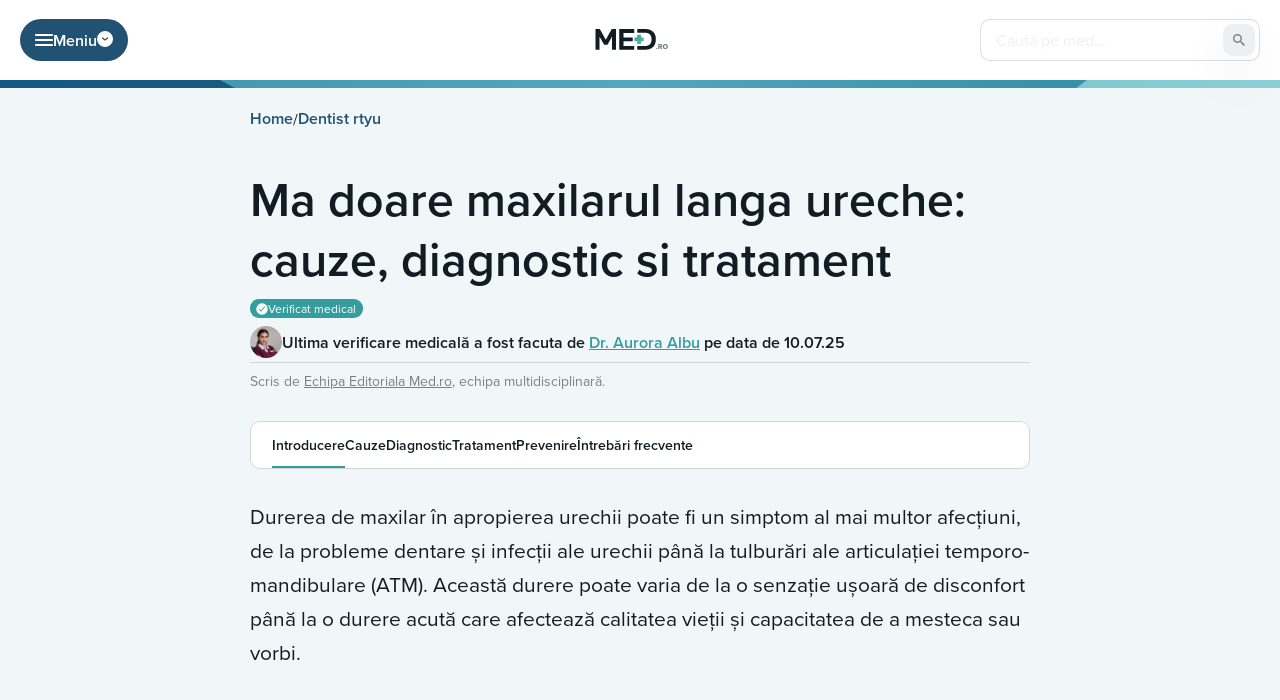

--- FILE ---
content_type: text/html; charset=UTF-8
request_url: https://med.ro/dentist/ma-doare-maxilarul-langa-ureche/
body_size: 35949
content:
<!doctype html>
<html lang="ro-RO">

<head>
	<meta charset="UTF-8">
	<meta name="viewport" content="width=device-width, initial-scale=1">
	<link rel="profile" href="https://gmpg.org/xfn/11">
	<link data-minify="1" rel="stylesheet" href="https://med.ro/wp-content/cache/min/1/mdk4eaj.css?ver=1768229942">
		<meta name='robots' content='index, follow, max-image-preview:large, max-snippet:-1, max-video-preview:-1' />
	<style>img:is([sizes="auto" i], [sizes^="auto," i]) { contain-intrinsic-size: 3000px 1500px }</style>
	
	<!-- This site is optimized with the Yoast SEO plugin v26.7 - https://yoast.com/wordpress/plugins/seo/ -->
	<title>Ma doare maxilarul langa ureche: cauze, diagnostic si tratament - Med.Ro</title>
<link data-rocket-prefetch href="https://the.gatekeeperconsent.com" rel="dns-prefetch">
<link data-rocket-prefetch href="https://privacy.gatekeeperconsent.com" rel="dns-prefetch">
<link data-rocket-prefetch href="https://www.googletagmanager.com" rel="dns-prefetch">
<link data-rocket-prefetch href="https://www.ezojs.com" rel="dns-prefetch">
<link data-rocket-prefetch href="https://in.getclicky.com" rel="dns-prefetch"><link rel="preload" data-rocket-preload as="image" href="https://med.ro/wp-content/themes/med/assets/img/logo-header-2.svg" media="(max-width: 1200px)" fetchpriority="high"><link rel="preload" data-rocket-preload as="image" href="https://med.ro/wp-content/themes/med/assets/img/logo-header-2.svg" media="(min-width: 1200.1px)" fetchpriority="high">
	<link rel="canonical" href="https://med.ro/dentist/ma-doare-maxilarul-langa-ureche/" />
	<meta property="og:locale" content="ro_RO" />
	<meta property="og:type" content="article" />
	<meta property="og:title" content="Ma doare maxilarul langa ureche: cauze, diagnostic si tratament - Med.Ro" />
	<meta property="og:description" content="Identificarea cauzei este esențială pentru a alege tratamentul adecvat, fie că este vorba de remedii casnice, medicamente sau intervenții chirurgicale. Dacă durerea persistă sau se agravează, este important să consultați un medic pentru o evaluare amănunțită și un plan de tratament personalizat. Cauze Comune ale Durerii de Maxilar în Apropierea Urechii Identificarea cauzelor durerii de [&hellip;]" />
	<meta property="og:url" content="https://med.ro/dentist/ma-doare-maxilarul-langa-ureche/" />
	<meta property="og:site_name" content="Med.Ro" />
	<meta property="article:modified_time" content="2025-07-10T16:29:59+00:00" />
	<meta property="og:image" content="https://med.ro/wp-content/uploads/2025/07/fata-se-tine-de-fata-imaginea-scheletul-maxilarului.png" />
	<meta property="og:image:width" content="1024" />
	<meta property="og:image:height" content="1024" />
	<meta property="og:image:type" content="image/png" />
	<meta name="twitter:card" content="summary_large_image" />
	<meta name="twitter:label1" content="Timp estimat pentru citire" />
	<meta name="twitter:data1" content="16 minute" />
	<script type="application/ld+json" class="yoast-schema-graph">{"@context":"https://schema.org","@graph":[{"@type":"WebPage","@id":"https://med.ro/dentist/ma-doare-maxilarul-langa-ureche/","url":"https://med.ro/dentist/ma-doare-maxilarul-langa-ureche/","name":"Ma doare maxilarul langa ureche: cauze, diagnostic si tratament - Med.Ro","isPartOf":{"@id":"https://med.ro/#website"},"primaryImageOfPage":{"@id":"https://med.ro/dentist/ma-doare-maxilarul-langa-ureche/#primaryimage"},"image":{"@id":"https://med.ro/dentist/ma-doare-maxilarul-langa-ureche/#primaryimage"},"thumbnailUrl":"https://med.ro/wp-content/uploads/2025/07/fata-se-tine-de-fata-imaginea-scheletul-maxilarului.png","datePublished":"2024-04-12T10:25:19+00:00","dateModified":"2025-07-10T16:29:59+00:00","breadcrumb":{"@id":"https://med.ro/dentist/ma-doare-maxilarul-langa-ureche/#breadcrumb"},"inLanguage":"ro-RO","potentialAction":[{"@type":"ReadAction","target":["https://med.ro/dentist/ma-doare-maxilarul-langa-ureche/"]}]},{"@type":"ImageObject","inLanguage":"ro-RO","@id":"https://med.ro/dentist/ma-doare-maxilarul-langa-ureche/#primaryimage","url":"https://med.ro/wp-content/uploads/2025/07/fata-se-tine-de-fata-imaginea-scheletul-maxilarului.png","contentUrl":"https://med.ro/wp-content/uploads/2025/07/fata-se-tine-de-fata-imaginea-scheletul-maxilarului.png","width":1024,"height":1024},{"@type":"BreadcrumbList","@id":"https://med.ro/dentist/ma-doare-maxilarul-langa-ureche/#breadcrumb","itemListElement":[{"@type":"ListItem","position":1,"name":"Home","item":"https://med.ro/"},{"@type":"ListItem","position":2,"name":"Dentist rtyu","item":"https://med.ro/dentist/"},{"@type":"ListItem","position":3,"name":"Ma doare maxilarul langa ureche: cauze, diagnostic si tratament"}]},{"@type":"WebSite","@id":"https://med.ro/#website","url":"https://med.ro/","name":"Med.Ro","description":"","potentialAction":[{"@type":"SearchAction","target":{"@type":"EntryPoint","urlTemplate":"https://med.ro/?s={search_term_string}"},"query-input":{"@type":"PropertyValueSpecification","valueRequired":true,"valueName":"search_term_string"}}],"inLanguage":"ro-RO"}]}</script>
	<!-- / Yoast SEO plugin. -->



<link rel="alternate" type="application/rss+xml" title="Med.Ro &raquo; Flux" href="https://med.ro/feed/" />
<link rel="alternate" type="application/rss+xml" title="Med.Ro &raquo; Flux comentarii" href="https://med.ro/comments/feed/" />
		<!-- This site uses the Google Analytics by MonsterInsights plugin v9.11.1 - Using Analytics tracking - https://www.monsterinsights.com/ -->
							<script src="//www.googletagmanager.com/gtag/js?id=G-KKZ9Z6W58L"  data-cfasync="false" data-wpfc-render="false" async></script>
			<script data-cfasync="false" data-wpfc-render="false">
				var mi_version = '9.11.1';
				var mi_track_user = true;
				var mi_no_track_reason = '';
								var MonsterInsightsDefaultLocations = {"page_location":"https:\/\/med.ro\/dentist\/ma-doare-maxilarul-langa-ureche\/"};
								if ( typeof MonsterInsightsPrivacyGuardFilter === 'function' ) {
					var MonsterInsightsLocations = (typeof MonsterInsightsExcludeQuery === 'object') ? MonsterInsightsPrivacyGuardFilter( MonsterInsightsExcludeQuery ) : MonsterInsightsPrivacyGuardFilter( MonsterInsightsDefaultLocations );
				} else {
					var MonsterInsightsLocations = (typeof MonsterInsightsExcludeQuery === 'object') ? MonsterInsightsExcludeQuery : MonsterInsightsDefaultLocations;
				}

								var disableStrs = [
										'ga-disable-G-KKZ9Z6W58L',
									];

				/* Function to detect opted out users */
				function __gtagTrackerIsOptedOut() {
					for (var index = 0; index < disableStrs.length; index++) {
						if (document.cookie.indexOf(disableStrs[index] + '=true') > -1) {
							return true;
						}
					}

					return false;
				}

				/* Disable tracking if the opt-out cookie exists. */
				if (__gtagTrackerIsOptedOut()) {
					for (var index = 0; index < disableStrs.length; index++) {
						window[disableStrs[index]] = true;
					}
				}

				/* Opt-out function */
				function __gtagTrackerOptout() {
					for (var index = 0; index < disableStrs.length; index++) {
						document.cookie = disableStrs[index] + '=true; expires=Thu, 31 Dec 2099 23:59:59 UTC; path=/';
						window[disableStrs[index]] = true;
					}
				}

				if ('undefined' === typeof gaOptout) {
					function gaOptout() {
						__gtagTrackerOptout();
					}
				}
								window.dataLayer = window.dataLayer || [];

				window.MonsterInsightsDualTracker = {
					helpers: {},
					trackers: {},
				};
				if (mi_track_user) {
					function __gtagDataLayer() {
						dataLayer.push(arguments);
					}

					function __gtagTracker(type, name, parameters) {
						if (!parameters) {
							parameters = {};
						}

						if (parameters.send_to) {
							__gtagDataLayer.apply(null, arguments);
							return;
						}

						if (type === 'event') {
														parameters.send_to = monsterinsights_frontend.v4_id;
							var hookName = name;
							if (typeof parameters['event_category'] !== 'undefined') {
								hookName = parameters['event_category'] + ':' + name;
							}

							if (typeof MonsterInsightsDualTracker.trackers[hookName] !== 'undefined') {
								MonsterInsightsDualTracker.trackers[hookName](parameters);
							} else {
								__gtagDataLayer('event', name, parameters);
							}
							
						} else {
							__gtagDataLayer.apply(null, arguments);
						}
					}

					__gtagTracker('js', new Date());
					__gtagTracker('set', {
						'developer_id.dZGIzZG': true,
											});
					if ( MonsterInsightsLocations.page_location ) {
						__gtagTracker('set', MonsterInsightsLocations);
					}
										__gtagTracker('config', 'G-KKZ9Z6W58L', {"forceSSL":"true","link_attribution":"true"} );
										window.gtag = __gtagTracker;										(function () {
						/* https://developers.google.com/analytics/devguides/collection/analyticsjs/ */
						/* ga and __gaTracker compatibility shim. */
						var noopfn = function () {
							return null;
						};
						var newtracker = function () {
							return new Tracker();
						};
						var Tracker = function () {
							return null;
						};
						var p = Tracker.prototype;
						p.get = noopfn;
						p.set = noopfn;
						p.send = function () {
							var args = Array.prototype.slice.call(arguments);
							args.unshift('send');
							__gaTracker.apply(null, args);
						};
						var __gaTracker = function () {
							var len = arguments.length;
							if (len === 0) {
								return;
							}
							var f = arguments[len - 1];
							if (typeof f !== 'object' || f === null || typeof f.hitCallback !== 'function') {
								if ('send' === arguments[0]) {
									var hitConverted, hitObject = false, action;
									if ('event' === arguments[1]) {
										if ('undefined' !== typeof arguments[3]) {
											hitObject = {
												'eventAction': arguments[3],
												'eventCategory': arguments[2],
												'eventLabel': arguments[4],
												'value': arguments[5] ? arguments[5] : 1,
											}
										}
									}
									if ('pageview' === arguments[1]) {
										if ('undefined' !== typeof arguments[2]) {
											hitObject = {
												'eventAction': 'page_view',
												'page_path': arguments[2],
											}
										}
									}
									if (typeof arguments[2] === 'object') {
										hitObject = arguments[2];
									}
									if (typeof arguments[5] === 'object') {
										Object.assign(hitObject, arguments[5]);
									}
									if ('undefined' !== typeof arguments[1].hitType) {
										hitObject = arguments[1];
										if ('pageview' === hitObject.hitType) {
											hitObject.eventAction = 'page_view';
										}
									}
									if (hitObject) {
										action = 'timing' === arguments[1].hitType ? 'timing_complete' : hitObject.eventAction;
										hitConverted = mapArgs(hitObject);
										__gtagTracker('event', action, hitConverted);
									}
								}
								return;
							}

							function mapArgs(args) {
								var arg, hit = {};
								var gaMap = {
									'eventCategory': 'event_category',
									'eventAction': 'event_action',
									'eventLabel': 'event_label',
									'eventValue': 'event_value',
									'nonInteraction': 'non_interaction',
									'timingCategory': 'event_category',
									'timingVar': 'name',
									'timingValue': 'value',
									'timingLabel': 'event_label',
									'page': 'page_path',
									'location': 'page_location',
									'title': 'page_title',
									'referrer' : 'page_referrer',
								};
								for (arg in args) {
																		if (!(!args.hasOwnProperty(arg) || !gaMap.hasOwnProperty(arg))) {
										hit[gaMap[arg]] = args[arg];
									} else {
										hit[arg] = args[arg];
									}
								}
								return hit;
							}

							try {
								f.hitCallback();
							} catch (ex) {
							}
						};
						__gaTracker.create = newtracker;
						__gaTracker.getByName = newtracker;
						__gaTracker.getAll = function () {
							return [];
						};
						__gaTracker.remove = noopfn;
						__gaTracker.loaded = true;
						window['__gaTracker'] = __gaTracker;
					})();
									} else {
										console.log("");
					(function () {
						function __gtagTracker() {
							return null;
						}

						window['__gtagTracker'] = __gtagTracker;
						window['gtag'] = __gtagTracker;
					})();
									}
			</script>
							<!-- / Google Analytics by MonsterInsights -->
		<style id='wp-emoji-styles-inline-css'>

	img.wp-smiley, img.emoji {
		display: inline !important;
		border: none !important;
		box-shadow: none !important;
		height: 1em !important;
		width: 1em !important;
		margin: 0 0.07em !important;
		vertical-align: -0.1em !important;
		background: none !important;
		padding: 0 !important;
	}
</style>
<link rel='stylesheet' id='wp-block-library-css' href='https://med.ro/wp-includes/css/dist/block-library/style.min.css?ver=6.8.3' media='all' />
<style id='classic-theme-styles-inline-css'>
/*! This file is auto-generated */
.wp-block-button__link{color:#fff;background-color:#32373c;border-radius:9999px;box-shadow:none;text-decoration:none;padding:calc(.667em + 2px) calc(1.333em + 2px);font-size:1.125em}.wp-block-file__button{background:#32373c;color:#fff;text-decoration:none}
</style>
<style id='global-styles-inline-css'>
:root{--wp--preset--aspect-ratio--square: 1;--wp--preset--aspect-ratio--4-3: 4/3;--wp--preset--aspect-ratio--3-4: 3/4;--wp--preset--aspect-ratio--3-2: 3/2;--wp--preset--aspect-ratio--2-3: 2/3;--wp--preset--aspect-ratio--16-9: 16/9;--wp--preset--aspect-ratio--9-16: 9/16;--wp--preset--color--black: #000000;--wp--preset--color--cyan-bluish-gray: #abb8c3;--wp--preset--color--white: #ffffff;--wp--preset--color--pale-pink: #f78da7;--wp--preset--color--vivid-red: #cf2e2e;--wp--preset--color--luminous-vivid-orange: #ff6900;--wp--preset--color--luminous-vivid-amber: #fcb900;--wp--preset--color--light-green-cyan: #7bdcb5;--wp--preset--color--vivid-green-cyan: #00d084;--wp--preset--color--pale-cyan-blue: #8ed1fc;--wp--preset--color--vivid-cyan-blue: #0693e3;--wp--preset--color--vivid-purple: #9b51e0;--wp--preset--gradient--vivid-cyan-blue-to-vivid-purple: linear-gradient(135deg,rgba(6,147,227,1) 0%,rgb(155,81,224) 100%);--wp--preset--gradient--light-green-cyan-to-vivid-green-cyan: linear-gradient(135deg,rgb(122,220,180) 0%,rgb(0,208,130) 100%);--wp--preset--gradient--luminous-vivid-amber-to-luminous-vivid-orange: linear-gradient(135deg,rgba(252,185,0,1) 0%,rgba(255,105,0,1) 100%);--wp--preset--gradient--luminous-vivid-orange-to-vivid-red: linear-gradient(135deg,rgba(255,105,0,1) 0%,rgb(207,46,46) 100%);--wp--preset--gradient--very-light-gray-to-cyan-bluish-gray: linear-gradient(135deg,rgb(238,238,238) 0%,rgb(169,184,195) 100%);--wp--preset--gradient--cool-to-warm-spectrum: linear-gradient(135deg,rgb(74,234,220) 0%,rgb(151,120,209) 20%,rgb(207,42,186) 40%,rgb(238,44,130) 60%,rgb(251,105,98) 80%,rgb(254,248,76) 100%);--wp--preset--gradient--blush-light-purple: linear-gradient(135deg,rgb(255,206,236) 0%,rgb(152,150,240) 100%);--wp--preset--gradient--blush-bordeaux: linear-gradient(135deg,rgb(254,205,165) 0%,rgb(254,45,45) 50%,rgb(107,0,62) 100%);--wp--preset--gradient--luminous-dusk: linear-gradient(135deg,rgb(255,203,112) 0%,rgb(199,81,192) 50%,rgb(65,88,208) 100%);--wp--preset--gradient--pale-ocean: linear-gradient(135deg,rgb(255,245,203) 0%,rgb(182,227,212) 50%,rgb(51,167,181) 100%);--wp--preset--gradient--electric-grass: linear-gradient(135deg,rgb(202,248,128) 0%,rgb(113,206,126) 100%);--wp--preset--gradient--midnight: linear-gradient(135deg,rgb(2,3,129) 0%,rgb(40,116,252) 100%);--wp--preset--font-size--small: 13px;--wp--preset--font-size--medium: 20px;--wp--preset--font-size--large: 36px;--wp--preset--font-size--x-large: 42px;--wp--preset--spacing--20: 0.44rem;--wp--preset--spacing--30: 0.67rem;--wp--preset--spacing--40: 1rem;--wp--preset--spacing--50: 1.5rem;--wp--preset--spacing--60: 2.25rem;--wp--preset--spacing--70: 3.38rem;--wp--preset--spacing--80: 5.06rem;--wp--preset--shadow--natural: 6px 6px 9px rgba(0, 0, 0, 0.2);--wp--preset--shadow--deep: 12px 12px 50px rgba(0, 0, 0, 0.4);--wp--preset--shadow--sharp: 6px 6px 0px rgba(0, 0, 0, 0.2);--wp--preset--shadow--outlined: 6px 6px 0px -3px rgba(255, 255, 255, 1), 6px 6px rgba(0, 0, 0, 1);--wp--preset--shadow--crisp: 6px 6px 0px rgba(0, 0, 0, 1);}:where(.is-layout-flex){gap: 0.5em;}:where(.is-layout-grid){gap: 0.5em;}body .is-layout-flex{display: flex;}.is-layout-flex{flex-wrap: wrap;align-items: center;}.is-layout-flex > :is(*, div){margin: 0;}body .is-layout-grid{display: grid;}.is-layout-grid > :is(*, div){margin: 0;}:where(.wp-block-columns.is-layout-flex){gap: 2em;}:where(.wp-block-columns.is-layout-grid){gap: 2em;}:where(.wp-block-post-template.is-layout-flex){gap: 1.25em;}:where(.wp-block-post-template.is-layout-grid){gap: 1.25em;}.has-black-color{color: var(--wp--preset--color--black) !important;}.has-cyan-bluish-gray-color{color: var(--wp--preset--color--cyan-bluish-gray) !important;}.has-white-color{color: var(--wp--preset--color--white) !important;}.has-pale-pink-color{color: var(--wp--preset--color--pale-pink) !important;}.has-vivid-red-color{color: var(--wp--preset--color--vivid-red) !important;}.has-luminous-vivid-orange-color{color: var(--wp--preset--color--luminous-vivid-orange) !important;}.has-luminous-vivid-amber-color{color: var(--wp--preset--color--luminous-vivid-amber) !important;}.has-light-green-cyan-color{color: var(--wp--preset--color--light-green-cyan) !important;}.has-vivid-green-cyan-color{color: var(--wp--preset--color--vivid-green-cyan) !important;}.has-pale-cyan-blue-color{color: var(--wp--preset--color--pale-cyan-blue) !important;}.has-vivid-cyan-blue-color{color: var(--wp--preset--color--vivid-cyan-blue) !important;}.has-vivid-purple-color{color: var(--wp--preset--color--vivid-purple) !important;}.has-black-background-color{background-color: var(--wp--preset--color--black) !important;}.has-cyan-bluish-gray-background-color{background-color: var(--wp--preset--color--cyan-bluish-gray) !important;}.has-white-background-color{background-color: var(--wp--preset--color--white) !important;}.has-pale-pink-background-color{background-color: var(--wp--preset--color--pale-pink) !important;}.has-vivid-red-background-color{background-color: var(--wp--preset--color--vivid-red) !important;}.has-luminous-vivid-orange-background-color{background-color: var(--wp--preset--color--luminous-vivid-orange) !important;}.has-luminous-vivid-amber-background-color{background-color: var(--wp--preset--color--luminous-vivid-amber) !important;}.has-light-green-cyan-background-color{background-color: var(--wp--preset--color--light-green-cyan) !important;}.has-vivid-green-cyan-background-color{background-color: var(--wp--preset--color--vivid-green-cyan) !important;}.has-pale-cyan-blue-background-color{background-color: var(--wp--preset--color--pale-cyan-blue) !important;}.has-vivid-cyan-blue-background-color{background-color: var(--wp--preset--color--vivid-cyan-blue) !important;}.has-vivid-purple-background-color{background-color: var(--wp--preset--color--vivid-purple) !important;}.has-black-border-color{border-color: var(--wp--preset--color--black) !important;}.has-cyan-bluish-gray-border-color{border-color: var(--wp--preset--color--cyan-bluish-gray) !important;}.has-white-border-color{border-color: var(--wp--preset--color--white) !important;}.has-pale-pink-border-color{border-color: var(--wp--preset--color--pale-pink) !important;}.has-vivid-red-border-color{border-color: var(--wp--preset--color--vivid-red) !important;}.has-luminous-vivid-orange-border-color{border-color: var(--wp--preset--color--luminous-vivid-orange) !important;}.has-luminous-vivid-amber-border-color{border-color: var(--wp--preset--color--luminous-vivid-amber) !important;}.has-light-green-cyan-border-color{border-color: var(--wp--preset--color--light-green-cyan) !important;}.has-vivid-green-cyan-border-color{border-color: var(--wp--preset--color--vivid-green-cyan) !important;}.has-pale-cyan-blue-border-color{border-color: var(--wp--preset--color--pale-cyan-blue) !important;}.has-vivid-cyan-blue-border-color{border-color: var(--wp--preset--color--vivid-cyan-blue) !important;}.has-vivid-purple-border-color{border-color: var(--wp--preset--color--vivid-purple) !important;}.has-vivid-cyan-blue-to-vivid-purple-gradient-background{background: var(--wp--preset--gradient--vivid-cyan-blue-to-vivid-purple) !important;}.has-light-green-cyan-to-vivid-green-cyan-gradient-background{background: var(--wp--preset--gradient--light-green-cyan-to-vivid-green-cyan) !important;}.has-luminous-vivid-amber-to-luminous-vivid-orange-gradient-background{background: var(--wp--preset--gradient--luminous-vivid-amber-to-luminous-vivid-orange) !important;}.has-luminous-vivid-orange-to-vivid-red-gradient-background{background: var(--wp--preset--gradient--luminous-vivid-orange-to-vivid-red) !important;}.has-very-light-gray-to-cyan-bluish-gray-gradient-background{background: var(--wp--preset--gradient--very-light-gray-to-cyan-bluish-gray) !important;}.has-cool-to-warm-spectrum-gradient-background{background: var(--wp--preset--gradient--cool-to-warm-spectrum) !important;}.has-blush-light-purple-gradient-background{background: var(--wp--preset--gradient--blush-light-purple) !important;}.has-blush-bordeaux-gradient-background{background: var(--wp--preset--gradient--blush-bordeaux) !important;}.has-luminous-dusk-gradient-background{background: var(--wp--preset--gradient--luminous-dusk) !important;}.has-pale-ocean-gradient-background{background: var(--wp--preset--gradient--pale-ocean) !important;}.has-electric-grass-gradient-background{background: var(--wp--preset--gradient--electric-grass) !important;}.has-midnight-gradient-background{background: var(--wp--preset--gradient--midnight) !important;}.has-small-font-size{font-size: var(--wp--preset--font-size--small) !important;}.has-medium-font-size{font-size: var(--wp--preset--font-size--medium) !important;}.has-large-font-size{font-size: var(--wp--preset--font-size--large) !important;}.has-x-large-font-size{font-size: var(--wp--preset--font-size--x-large) !important;}
:where(.wp-block-post-template.is-layout-flex){gap: 1.25em;}:where(.wp-block-post-template.is-layout-grid){gap: 1.25em;}
:where(.wp-block-columns.is-layout-flex){gap: 2em;}:where(.wp-block-columns.is-layout-grid){gap: 2em;}
:root :where(.wp-block-pullquote){font-size: 1.5em;line-height: 1.6;}
</style>
<link rel='stylesheet' id='med-style-css' href='https://med.ro/wp-content/themes/med/compiled/css/style.min.css?ver=1.1.20' media='all' />
<script data-minify="1" src="https://med.ro/wp-content/cache/min/1/wp-content/plugins/google-analytics-for-wordpress/assets/js/frontend-gtag.js?ver=1768229942" id="monsterinsights-frontend-script-js" async data-wp-strategy="async"></script>
<script data-cfasync="false" data-wpfc-render="false" id='monsterinsights-frontend-script-js-extra'>var monsterinsights_frontend = {"js_events_tracking":"true","download_extensions":"doc,pdf,ppt,zip,xls,docx,pptx,xlsx","inbound_paths":"[{\"path\":\"\\\/go\\\/\",\"label\":\"affiliate\"},{\"path\":\"\\\/recommend\\\/\",\"label\":\"affiliate\"}]","home_url":"https:\/\/med.ro","hash_tracking":"false","v4_id":"G-KKZ9Z6W58L"};</script>
<script src="https://med.ro/wp-includes/js/jquery/jquery.min.js?ver=3.7.1" id="jquery-core-js" data-rocket-defer defer></script>
<script src="https://med.ro/wp-includes/js/jquery/jquery-migrate.min.js?ver=3.4.1" id="jquery-migrate-js" data-rocket-defer defer></script>
<link rel="https://api.w.org/" href="https://med.ro/wp-json/" /><link rel="alternate" title="JSON" type="application/json" href="https://med.ro/wp-json/wp/v2/pages/118726" /><link rel="EditURI" type="application/rsd+xml" title="RSD" href="https://med.ro/xmlrpc.php?rsd" />
<meta name="generator" content="WordPress 6.8.3" />
<link rel='shortlink' href='https://med.ro/?p=118726' />
<link rel="alternate" title="oEmbed (JSON)" type="application/json+oembed" href="https://med.ro/wp-json/oembed/1.0/embed?url=https%3A%2F%2Fmed.ro%2Fdentist%2Fma-doare-maxilarul-langa-ureche%2F" />
<link rel="alternate" title="oEmbed (XML)" type="text/xml+oembed" href="https://med.ro/wp-json/oembed/1.0/embed?url=https%3A%2F%2Fmed.ro%2Fdentist%2Fma-doare-maxilarul-langa-ureche%2F&#038;format=xml" />
<link rel="icon" href="https://med.ro/wp-content/uploads/2022/07/favicon-192x192-1-150x150.png" sizes="32x32" />
<link rel="icon" href="https://med.ro/wp-content/uploads/2022/07/favicon-192x192-1.png" sizes="192x192" />
<link rel="apple-touch-icon" href="https://med.ro/wp-content/uploads/2022/07/favicon-192x192-1.png" />
<meta name="msapplication-TileImage" content="https://med.ro/wp-content/uploads/2022/07/favicon-192x192-1.png" />
		<style id="wp-custom-css">
			.adsbygoogle {
	z-index:10 !important;
}

.wpcf7-submit {
	  display: block;
    position: absolute;
    color: transparent;
    border: none;
    margin: 0;
    z-index: 99;
    background: transparent;
    top: 0;
    left: 0;
    right: 0;
    bottom: 0;
}

.wpcf7-spinner {
	display: none;
}

.contacts-form__btn-box p {
	margin: 0;
}

.top-box__cities-wrapper {
	max-width: 580px;
	margin: 0 auto;
	background: linear-gradient(135deg, #359D9E 0%, #55C595 100.38%);
	border-radius: 10px;
	display: flex;
	flex-direction: column;
	align-items: center;
	padding: 20px;
	gap: 10px;
}

.top-box__cities-title-wrapper {
	display: flex;
flex-direction: row;
justify-content: center;
align-items: center;
padding: 0px;
gap: 10px;
flex: none;
order: 0;
align-self: stretch;
flex-grow: 0;
}

.top-box__cities-bar {
	height: 1px;
background: #FFFFFF;
opacity: 0.2;
flex: none;
order: 0;
flex-grow: 1;
}

.top-box__cities-title {
	font-weight: 700;
font-size: 24px;
text-align: center;
color: #FFFFFF;
flex: none;
flex-grow: 0;
}

.top-box__cities-dropdown {
	width: 100%;
	
}

.top-box__cities-dropdown-select {
	display: flex;
flex-direction: row;
align-items: center;
padding: 0px 20px;
	width: 100%;
	height: 60px;
background: #FFFFFF;
border: 1px solid #359D9E;
border-radius: 10px;
flex: none;
order: 1;
align-self: stretch;
flex-grow: 0;
	font-weight: 600;
font-size: 18px;
color: #111C24;
	background-image: url(/wp-content/uploads/2023/05/dropdown-hp-top-box.svg);
background-repeat: no-repeat;
background-position: 96% center;
-webkit-appearance: none;
-moz-appearance: none;
appearance: none;
cursor: pointer;
}

@media only screen and (max-width: 481px) { 
	.top-box__cities-title {
		font-size: 21px;
	}
	
	.top-box__cities-dropdown-select {
		font-size: 16px;
	}
}		</style>
		<noscript><style id="rocket-lazyload-nojs-css">.rll-youtube-player, [data-lazy-src]{display:none !important;}</style></noscript>					<script data-minify="1" src="https://med.ro/wp-content/cache/min/1/cmp.min.js?ver=1768229941" data-cfasync="false" data-rocket-defer defer></script>
				<script src="https://the.gatekeeperconsent.com/ccpa/v2/standalone.js" async></script>
				<script data-minify="1" async src="https://med.ro/wp-content/cache/min/1/ezoic/sa.min.js?ver=1768229942"></script>
				<script>
					window.ezstandalone = window.ezstandalone || {};
					ezstandalone.cmd = ezstandalone.cmd || [];
				</script>
					<!-- Google Tag Manager -->
		<script>
			(function(w, d, s, l, i) {
				w[l] = w[l] || [];
				w[l].push({
					'gtm.start': new Date().getTime(),
					event: 'gtm.js'
				});
				var f = d.getElementsByTagName(s)[0],
					j = d.createElement(s),
					dl = l != 'dataLayer' ? '&l=' + l : '';
				j.async = true;
				j.src =
					'https://www.googletagmanager.com/gtm.js?id=' + i + dl;
				f.parentNode.insertBefore(j, f);
			})(window, document, 'script', 'dataLayer', 'GTM-5RTN88JL');
		</script>
		<!-- End Google Tag Manager -->
	

<style id="rocket-lazyrender-inline-css">[data-wpr-lazyrender] {content-visibility: auto;}</style><meta name="generator" content="WP Rocket 3.20.3" data-wpr-features="wpr_defer_js wpr_minify_js wpr_lazyload_images wpr_lazyload_iframes wpr_preconnect_external_domains wpr_automatic_lazy_rendering wpr_oci wpr_image_dimensions wpr_minify_css wpr_preload_links wpr_desktop" /></head>

<body class="wp-singular page-template page-template-templates page-template-template-main-blog page-template-templatestemplate-main-blog-php page page-id-118726 page-child parent-pageid-3679 wp-theme-med no-sidebar">
			<!-- Google Tag Manager (noscript) -->
		<noscript><iframe src="https://www.googletagmanager.com/ns.html?id=GTM-5RTN88JL"
				height="0" width="0" style="display:none;visibility:hidden"></iframe></noscript>
		<!-- End Google Tag Manager (noscript) -->
			<div  id="page" class="site">
		<header  class="header svg_header ">
			<div  class="container">
				<div class="header__box">
					<div class="header__search__mobile">
						<div class="header__search-btn js-search-btn">
							<svg width="14" height="14" viewBox="0 0 14 14" xmlns="http://www.w3.org/2000/svg">
								<path d="M13.5881 13.5881C13.8156 13.3607 13.8156 12.9919 13.5881 12.7644L10.9918 10.1681C10.6286 9.80489 10.6087 9.22957 10.869 8.78682C12.3025 6.34913 11.7858 3.16367 9.52836 1.31791C7.03365 -0.72189 3.3577 -0.3531 1.31791 2.14164C-0.721888 4.63639 -0.353098 8.3123 2.14162 10.3521C4.05373 11.9155 6.71035 12.0878 8.78648 10.8688C9.2294 10.6087 9.80486 10.6286 10.1681 10.9918L12.7644 13.5882C12.9919 13.8156 13.3607 13.8156 13.5881 13.5881ZM5.84432 10.5047C3.27045 10.5047 1.18392 8.41819 1.18392 5.84432C1.18392 3.27045 3.27045 1.18392 5.84432 1.18392C8.41819 1.18392 10.5047 3.27045 10.5047 5.84432C10.5018 8.41698 8.41699 10.5018 5.84432 10.5047Z" />
							</svg>
							<svg width="14" height="14" viewBox="0 0 20 20" xmlns="http://www.w3.org/2000/svg">
								<path d="M0.976745 20.0001C0.783573 20.0002 0.594729 19.9429 0.434101 19.8356C0.273472 19.7283 0.148276 19.5758 0.074347 19.3973C0.000418327 19.2188 -0.0189212 19.0225 0.0187748 18.833C0.0564707 18.6435 0.149509 18.4695 0.28612 18.3329L18.333 0.286066C18.5162 0.102901 18.7646 0 19.0236 0C19.2827 0 19.5311 0.102901 19.7142 0.286066C19.8974 0.469231 20.0003 0.717657 20.0003 0.976691C20.0003 1.23573 19.8974 1.48415 19.7142 1.66732L1.66737 19.7142C1.57676 19.805 1.4691 19.877 1.35058 19.9261C1.23207 19.9751 1.10502 20.0003 0.976745 20.0001Z" />
								<path d="M19.0236 20.0001C18.8953 20.0003 18.7682 19.9751 18.6497 19.9261C18.5312 19.877 18.4236 19.805 18.3329 19.7142L0.286066 1.66732C0.102901 1.48415 0 1.23573 0 0.976691C0 0.717657 0.102901 0.469231 0.286066 0.286066C0.469231 0.102901 0.717657 0 0.976691 0C1.23573 0 1.48415 0.102901 1.66732 0.286066L19.7142 18.3329C19.8508 18.4695 19.9438 18.6435 19.9815 18.833C20.0192 19.0225 19.9999 19.2188 19.926 19.3973C19.852 19.5758 19.7268 19.7283 19.5662 19.8356C19.4056 19.9429 19.2167 20.0002 19.0236 20.0001Z" />
							</svg>
						</div>
												<form class="header__search-box" role="search" method="get" action="https://med.ro/">
														<input type="text" class="header__search-input" placeholder="Caută pe med..." name="s">
							<button class="header__search-button" type="submit">
								<svg width="14" height="14" viewBox="0 0 14 14" xmlns="http://www.w3.org/2000/svg">
									<path d="M13.5881 13.5881C13.8156 13.3607 13.8156 12.9919 13.5881 12.7644L10.9918 10.1681C10.6286 9.80489 10.6087 9.22957 10.869 8.78682C12.3025 6.34913 11.7858 3.16367 9.52836 1.31791C7.03365 -0.72189 3.3577 -0.3531 1.31791 2.14164C-0.721888 4.63639 -0.353098 8.3123 2.14162 10.3521C4.05373 11.9155 6.71035 12.0878 8.78648 10.8688C9.2294 10.6087 9.80486 10.6286 10.1681 10.9918L12.7644 13.5882C12.9919 13.8156 13.3607 13.8156 13.5881 13.5881ZM5.84432 10.5047C3.27045 10.5047 1.18392 8.41819 1.18392 5.84432C1.18392 3.27045 3.27045 1.18392 5.84432 1.18392C8.41819 1.18392 10.5047 3.27045 10.5047 5.84432C10.5018 8.41698 8.41699 10.5018 5.84432 10.5047Z" />
								</svg>
							</button>
						</form>
					</div>

					<div class="new_menu_container js-menu-btn ">
						<div class="new_menu">
							<svg width="18" height="12" viewBox="0 0 18 12" fill="none" xmlns="http://www.w3.org/2000/svg">
								<path fill-rule="evenodd" clip-rule="evenodd" d="M0 1C0 0.447715 0.447715 0 1 0H17C17.5523 0 18 0.447715 18 1C18 1.55228 17.5523 2 17 2H1C0.447716 2 0 1.55228 0 1ZM0 6C0 5.44772 0.447715 5 1 5H17C17.5523 5 18 5.44772 18 6C18 6.55228 17.5523 7 17 7H1C0.447716 7 0 6.55228 0 6ZM1 10C0.447715 10 0 10.4477 0 11C0 11.5523 0.447716 12 1 12H17C17.5523 12 18 11.5523 18 11C18 10.4477 17.5523 10 17 10H1Z" fill="white" />
							</svg>
														<p>
								Meniu							</p>
							<div class="change">
								<svg class="custom_svg" width="16" height="16" viewBox="0 0 16 16" fill="none" xmlns="http://www.w3.org/2000/svg">
									<rect x="16" y="16" width="16" height="16" rx="8" transform="rotate(180 16 16)" fill="white" />
									<path d="M10.5 7L8 9L5.5 7" stroke="#215273" stroke-width="1.25" stroke-linecap="round" />
								</svg>
							</div>
						</div>
					</div>
					<script>
						// on click on .new_menu_container make .change rotate 180deg with javascript
						document.querySelector('.new_menu_container').addEventListener('click', function() {
							var changeElement = document.querySelector('.custom_svg');
							changeElement.classList.toggle('rotate');
						});
					</script>
					<div class="header__left">
						<div class="header__logo">
														<picture>
								<source srcset="https://med.ro/wp-content/themes/med/assets/img/logo-header-2.svg" media="(max-width: 1200px)">
								<img fetchpriority="high" src="https://med.ro/wp-content/themes/med/assets/img/logo-header-2.svg" width="75" height="26" alt="Med.ro">
							</picture>
							<picture>
								<source data-lazy-srcset="https://med.ro/wp-content/themes/med/assets/img/logo-header.svg" media="(max-width: 1200px)">
								<img src="data:image/svg+xml,%3Csvg%20xmlns='http://www.w3.org/2000/svg'%20viewBox='0%200%2075%2026'%3E%3C/svg%3E" width="75" height="26" alt="Med.ro" data-lazy-src="https://med.ro/wp-content/themes/med/assets/img/logo-header.svg"><noscript><img src="https://med.ro/wp-content/themes/med/assets/img/logo-header.svg" width="75" height="26" alt="Med.ro"></noscript>
							</picture>
							<a href="/" class="header__logo-link" aria-label="Pagina Principală"></a>
						</div>
					</div>
					<div class="header__right">
						<div class="header__search header__search__desktop">
							<div class="custom">
								<form class="" role="search" method="get" action="https://med.ro/">
									<input type="text" class="" placeholder="Caută pe med..." name="s">
									<button type="submit">
										<svg width="12" height="12" viewBox="0 0 12 12" fill="none" xmlns="http://www.w3.org/2000/svg">
											<path d="M4.45714 0C5.63925 0 6.77294 0.46959 7.60882 1.30547C8.4447 2.14134 8.91429 3.27504 8.91429 4.45714C8.91429 5.56114 8.50971 6.576 7.84457 7.35771L8.02971 7.54286H8.57143L12 10.9714L10.9714 12L7.54286 8.57143V8.02971L7.35771 7.84457C6.576 8.50971 5.56114 8.91429 4.45714 8.91429C3.27504 8.91429 2.14134 8.4447 1.30547 7.60882C0.46959 6.77294 0 5.63925 0 4.45714C0 3.27504 0.46959 2.14134 1.30547 1.30547C2.14134 0.46959 3.27504 0 4.45714 0ZM4.45714 1.37143C2.74286 1.37143 1.37143 2.74286 1.37143 4.45714C1.37143 6.17143 2.74286 7.54286 4.45714 7.54286C6.17143 7.54286 7.54286 6.17143 7.54286 4.45714C7.54286 2.74286 6.17143 1.37143 4.45714 1.37143Z" fill="#778086" />
										</svg>
									</button>
								</form>
							</div>
						</div>
						<div class="header__menu header__menu--mobile js-mobile-menu-btn make_unscrolabble">
							<div class="header__menu-line"></div>
							<div class="header__menu-line"></div>
							<div class="header__menu-line"></div>
						</div>
						<!-- <nav class="header__nav">
													</nav> -->

						<!-- <div class="header__menu js-menu-btn">
							<div class="header__menu-line"></div>
							<div class="header__menu-line"></div>
							<div class="header__menu-line"></div>
						</div> -->
					</div>
				</div>
				<div class="header__menu-dropdown">
					<!-- Mobile menu -->
										<div class="nav_container">
																					<div class="items-pack group  ">
									<a aria-label="Accesează pagina alergologie" class="nav_link_mobile first_item_mobile   " href="/ag/">

										<div class="group_icon">
																							<img width="53" height="42" class="svg_custom_menu" src="data:image/svg+xml,%3Csvg%20xmlns='http://www.w3.org/2000/svg'%20viewBox='0%200%2053%2042'%3E%3C/svg%3E" alt="" data-lazy-src="https://med.ro/wp-content/uploads/2024/02/ALERGOLOGIE-4.svg" /><noscript><img width="53" height="42" class="svg_custom_menu" src="https://med.ro/wp-content/uploads/2024/02/ALERGOLOGIE-4.svg" alt="" /></noscript>
											Alergologie										</div>
																			</a>
																	</div>
																												<div class="items-pack group  ">
									<a aria-label="Accesează pagina bariatrie" class="nav_link_mobile    " href="/bariatrie/">

										<div class="group_icon">
																							<img width="53" height="42" class="svg_custom_menu" src="data:image/svg+xml,%3Csvg%20xmlns='http://www.w3.org/2000/svg'%20viewBox='0%200%2053%2042'%3E%3C/svg%3E" alt="" data-lazy-src="https://med.ro/wp-content/uploads/2024/02/MICSORARE_STOMAC.svg" /><noscript><img width="53" height="42" class="svg_custom_menu" src="https://med.ro/wp-content/uploads/2024/02/MICSORARE_STOMAC.svg" alt="" /></noscript>
											Bariatrie										</div>
																			</a>
																	</div>
																												<div class="items-pack group  ">
									<a aria-label="Accesează pagina chirurgie plastica" class="nav_link_mobile    " href="/chirurgie-estetica/">

										<div class="group_icon">
																							<img width="53" height="42" class="svg_custom_menu" src="data:image/svg+xml,%3Csvg%20xmlns='http://www.w3.org/2000/svg'%20viewBox='0%200%2053%2042'%3E%3C/svg%3E" alt="" data-lazy-src="https://med.ro/wp-content/uploads/2024/02/CHIRURGIE_PLASTICA-1.svg" /><noscript><img width="53" height="42" class="svg_custom_menu" src="https://med.ro/wp-content/uploads/2024/02/CHIRURGIE_PLASTICA-1.svg" alt="" /></noscript>
											Chirurgie Plastica										</div>
																			</a>
																	</div>
																												<div class="items-pack group  ">
									<a aria-label="Accesează pagina cardiologie" class="nav_link_mobile    featured_custom_item  " href="https://med.ro/cardio/">

										<div class="group_icon">
																							<img width="53" height="42" class="svg_custom_menu" src="data:image/svg+xml,%3Csvg%20xmlns='http://www.w3.org/2000/svg'%20viewBox='0%200%2053%2042'%3E%3C/svg%3E" alt="" data-lazy-src="https://med.ro/wp-content/uploads/2024/02/CARDIOLOGIE.svg" /><noscript><img width="53" height="42" class="svg_custom_menu" src="https://med.ro/wp-content/uploads/2024/02/CARDIOLOGIE.svg" alt="" /></noscript>
											Cardiologie										</div>
																					<svg width="14" height="14" viewBox="0 0 14 14" fill="none" xmlns="http://www.w3.org/2000/svg">
												<rect width="14" height="14" rx="7" fill="#359D9E" />
												<path d="M6.82065 2.3634C6.89402 2.21475 7.10598 2.21475 7.17935 2.3634L8.42293 4.88317C8.45206 4.9422 8.50837 4.98311 8.57352 4.99258L11.3542 5.39664C11.5183 5.42048 11.5838 5.62207 11.4651 5.73778L9.45293 7.69915C9.4058 7.7451 9.38429 7.8113 9.39542 7.87618L9.87042 10.6457C9.89844 10.8091 9.72696 10.9336 9.58023 10.8565L7.09307 9.54893C7.0348 9.5183 6.9652 9.5183 6.90693 9.54893L4.41977 10.8565C4.27304 10.9336 4.10156 10.8091 4.12958 10.6457L4.60458 7.87618C4.61571 7.8113 4.5942 7.7451 4.54707 7.69915L2.53491 5.73778C2.4162 5.62207 2.48171 5.42048 2.64575 5.39664L5.42648 4.99258C5.49163 4.98311 5.54794 4.9422 5.57707 4.88317L6.82065 2.3634Z" fill="white" />
											</svg>
																			</a>
																	</div>
																												<div class="items-pack group  ">
									<a aria-label="Accesează pagina căderea părului" class="nav_link_mobile    " href="/par/">

										<div class="group_icon">
																							<img width="53" height="42" class="svg_custom_menu" src="data:image/svg+xml,%3Csvg%20xmlns='http://www.w3.org/2000/svg'%20viewBox='0%200%2053%2042'%3E%3C/svg%3E" alt="" data-lazy-src="https://med.ro/wp-content/uploads/2024/02/TRANSPLANT_PAR.svg" /><noscript><img width="53" height="42" class="svg_custom_menu" src="https://med.ro/wp-content/uploads/2024/02/TRANSPLANT_PAR.svg" alt="" /></noscript>
											Căderea Părului										</div>
																			</a>
																	</div>
																												<div class="items-pack group  ">
									<a aria-label="Accesează pagina dentist" class="nav_link_mobile    " href="/dentist/">

										<div class="group_icon">
																							<img width="53" height="42" class="svg_custom_menu" src="data:image/svg+xml,%3Csvg%20xmlns='http://www.w3.org/2000/svg'%20viewBox='0%200%2053%2042'%3E%3C/svg%3E" alt="" data-lazy-src="https://med.ro/wp-content/uploads/2024/02/DENTIST.svg" /><noscript><img width="53" height="42" class="svg_custom_menu" src="https://med.ro/wp-content/uploads/2024/02/DENTIST.svg" alt="" /></noscript>
											Dentist										</div>
																			</a>
																	</div>
																												<div class="items-pack group  ">
									<a aria-label="Accesează pagina dermatologie" class="nav_link_mobile    " href="/dermatologie/">

										<div class="group_icon">
																							<img width="53" height="42" class="svg_custom_menu" src="data:image/svg+xml,%3Csvg%20xmlns='http://www.w3.org/2000/svg'%20viewBox='0%200%2053%2042'%3E%3C/svg%3E" alt="" data-lazy-src="https://med.ro/wp-content/uploads/2024/02/DERMATO.svg" /><noscript><img width="53" height="42" class="svg_custom_menu" src="https://med.ro/wp-content/uploads/2024/02/DERMATO.svg" alt="" /></noscript>
											Dermatologie										</div>
																			</a>
																	</div>
																												<div class="items-pack group  ">
									<a aria-label="Accesează pagina ecografie" class="nav_link_mobile    " href="/ecografie/">

										<div class="group_icon">
																							<img width="53" height="42" class="svg_custom_menu" src="data:image/svg+xml,%3Csvg%20xmlns='http://www.w3.org/2000/svg'%20viewBox='0%200%2053%2042'%3E%3C/svg%3E" alt="" data-lazy-src="https://med.ro/wp-content/uploads/2024/02/ECOGRAFIE.svg" /><noscript><img width="53" height="42" class="svg_custom_menu" src="https://med.ro/wp-content/uploads/2024/02/ECOGRAFIE.svg" alt="" /></noscript>
											Ecografie										</div>
																			</a>
																	</div>
																												<div class="items-pack group  ">
									<a aria-label="Accesează pagina endocrinologie" class="nav_link_mobile    " href="/endo/">

										<div class="group_icon">
																							<img width="53" height="42" class="svg_custom_menu" src="data:image/svg+xml,%3Csvg%20xmlns='http://www.w3.org/2000/svg'%20viewBox='0%200%2053%2042'%3E%3C/svg%3E" alt="" data-lazy-src="https://med.ro/wp-content/uploads/2024/02/ENDOCRINOLOGIE.svg" /><noscript><img width="53" height="42" class="svg_custom_menu" src="https://med.ro/wp-content/uploads/2024/02/ENDOCRINOLOGIE.svg" alt="" /></noscript>
											Endocrinologie										</div>
																			</a>
																	</div>
																												<div class="items-pack group  ">
									<a aria-label="Accesează pagina estetică medicală" class="nav_link_mobile    " href="/estetica/">

										<div class="group_icon">
																							<img width="53" height="42" class="svg_custom_menu" src="data:image/svg+xml,%3Csvg%20xmlns='http://www.w3.org/2000/svg'%20viewBox='0%200%2053%2042'%3E%3C/svg%3E" alt="" data-lazy-src="https://med.ro/wp-content/uploads/2024/02/ESTETICA.svg" /><noscript><img width="53" height="42" class="svg_custom_menu" src="https://med.ro/wp-content/uploads/2024/02/ESTETICA.svg" alt="" /></noscript>
											Estetică Medicală										</div>
																			</a>
																	</div>
																												<div class="items-pack group  ">
									<a aria-label="Accesează pagina gastroenterologie" class="nav_link_mobile    " href="/gastro/">

										<div class="group_icon">
																							<img width="53" height="42" class="svg_custom_menu" src="data:image/svg+xml,%3Csvg%20xmlns='http://www.w3.org/2000/svg'%20viewBox='0%200%2053%2042'%3E%3C/svg%3E" alt="" data-lazy-src="https://med.ro/wp-content/uploads/2024/02/GASTROLOGIE.svg" /><noscript><img width="53" height="42" class="svg_custom_menu" src="https://med.ro/wp-content/uploads/2024/02/GASTROLOGIE.svg" alt="" /></noscript>
											Gastroenterologie										</div>
																			</a>
																	</div>
																												<div class="items-pack group  ">
									<a aria-label="Accesează pagina ginecologie" class="nav_link_mobile    " href="/gine/">

										<div class="group_icon">
																							<img width="53" height="42" class="svg_custom_menu" src="data:image/svg+xml,%3Csvg%20xmlns='http://www.w3.org/2000/svg'%20viewBox='0%200%2053%2042'%3E%3C/svg%3E" alt="" data-lazy-src="https://med.ro/wp-content/uploads/2024/02/GINECOLOGIE.svg" /><noscript><img width="53" height="42" class="svg_custom_menu" src="https://med.ro/wp-content/uploads/2024/02/GINECOLOGIE.svg" alt="" /></noscript>
											Ginecologie										</div>
																			</a>
																	</div>
																												<div class="items-pack group  ">
									<a aria-label="Accesează pagina hemoroizi" class="nav_link_mobile    " href="/hemoroizi/">

										<div class="group_icon">
																							<img width="53" height="42" class="svg_custom_menu" src="data:image/svg+xml,%3Csvg%20xmlns='http://www.w3.org/2000/svg'%20viewBox='0%200%2053%2042'%3E%3C/svg%3E" alt="" data-lazy-src="https://med.ro/wp-content/uploads/2024/02/HEMOROIZI.svg" /><noscript><img width="53" height="42" class="svg_custom_menu" src="https://med.ro/wp-content/uploads/2024/02/HEMOROIZI.svg" alt="" /></noscript>
											Hemoroizi										</div>
																			</a>
																	</div>
																												<div class="items-pack group  ">
									<a aria-label="Accesează pagina hernii" class="nav_link_mobile    " href="/hernii/">

										<div class="group_icon">
																							<img width="53" height="42" class="svg_custom_menu" src="data:image/svg+xml,%3Csvg%20xmlns='http://www.w3.org/2000/svg'%20viewBox='0%200%2053%2042'%3E%3C/svg%3E" alt="" data-lazy-src="https://med.ro/wp-content/uploads/2024/02/Hernii.svg" /><noscript><img width="53" height="42" class="svg_custom_menu" src="https://med.ro/wp-content/uploads/2024/02/Hernii.svg" alt="" /></noscript>
											Hernii										</div>
																			</a>
																	</div>
																												<div class="items-pack group  ">
									<a aria-label="Accesează pagina investigații" class="nav_link_mobile    " href="/investigatii/">

										<div class="group_icon">
																							<img width="53" height="42" class="svg_custom_menu" src="data:image/svg+xml,%3Csvg%20xmlns='http://www.w3.org/2000/svg'%20viewBox='0%200%2053%2042'%3E%3C/svg%3E" alt="" data-lazy-src="https://med.ro/wp-content/uploads/2024/02/INVESTIGATII_LABORATOR.svg" /><noscript><img width="53" height="42" class="svg_custom_menu" src="https://med.ro/wp-content/uploads/2024/02/INVESTIGATII_LABORATOR.svg" alt="" /></noscript>
											Investigații										</div>
																			</a>
																	</div>
																												<div class="items-pack group  ">
									<a aria-label="Accesează pagina imagistică medicală (rmn/ct)" class="nav_link_mobile    " href="/imagistica/">

										<div class="group_icon">
																							<img width="53" height="42" class="svg_custom_menu" src="data:image/svg+xml,%3Csvg%20xmlns='http://www.w3.org/2000/svg'%20viewBox='0%200%2053%2042'%3E%3C/svg%3E" alt="" data-lazy-src="https://med.ro/wp-content/uploads/2024/02/IMAGISTICA.svg" /><noscript><img width="53" height="42" class="svg_custom_menu" src="https://med.ro/wp-content/uploads/2024/02/IMAGISTICA.svg" alt="" /></noscript>
											Imagistică Medicală (RMN/CT)										</div>
																			</a>
																	</div>
																												<div class="items-pack group  ">
									<a aria-label="Accesează pagina recuperare" class="nav_link_mobile    " href="/recuperare/">

										<div class="group_icon">
																							<img width="53" height="42" class="svg_custom_menu" src="data:image/svg+xml,%3Csvg%20xmlns='http://www.w3.org/2000/svg'%20viewBox='0%200%2053%2042'%3E%3C/svg%3E" alt="" data-lazy-src="https://med.ro/wp-content/uploads/2024/02/RECUPERARE_MEDICALA.svg" /><noscript><img width="53" height="42" class="svg_custom_menu" src="https://med.ro/wp-content/uploads/2024/02/RECUPERARE_MEDICALA.svg" alt="" /></noscript>
											Recuperare										</div>
																			</a>
																	</div>
																												<div class="items-pack group  ">
									<a aria-label="Accesează pagina medicina muncii" class="nav_link_mobile    " href="/mm/">

										<div class="group_icon">
																							<img width="53" height="42" class="svg_custom_menu" src="data:image/svg+xml,%3Csvg%20xmlns='http://www.w3.org/2000/svg'%20viewBox='0%200%2053%2042'%3E%3C/svg%3E" alt="" data-lazy-src="https://med.ro/wp-content/uploads/2024/02/MEDICINA_MUNCII.svg" /><noscript><img width="53" height="42" class="svg_custom_menu" src="https://med.ro/wp-content/uploads/2024/02/MEDICINA_MUNCII.svg" alt="" /></noscript>
											Medicina Muncii										</div>
																			</a>
																	</div>
																												<div class="items-pack group  ">
									<a aria-label="Accesează pagina medicină veterinară" class="nav_link_mobile    " href="/medicina-veterinara/">

										<div class="group_icon">
																							<img width="53" height="42" class="svg_custom_menu" src="data:image/svg+xml,%3Csvg%20xmlns='http://www.w3.org/2000/svg'%20viewBox='0%200%2053%2042'%3E%3C/svg%3E" alt="" data-lazy-src="https://med.ro/wp-content/uploads/2024/02/VET.svg" /><noscript><img width="53" height="42" class="svg_custom_menu" src="https://med.ro/wp-content/uploads/2024/02/VET.svg" alt="" /></noscript>
											Medicină Veterinară										</div>
																			</a>
																	</div>
																												<div class="items-pack group  ">
									<a aria-label="Accesează pagina neurologie" class="nav_link_mobile    " href="/neuro/">

										<div class="group_icon">
																							<img width="53" height="42" class="svg_custom_menu" src="data:image/svg+xml,%3Csvg%20xmlns='http://www.w3.org/2000/svg'%20viewBox='0%200%2053%2042'%3E%3C/svg%3E" alt="" data-lazy-src="https://med.ro/wp-content/uploads/2024/02/Neurologie.svg" /><noscript><img width="53" height="42" class="svg_custom_menu" src="https://med.ro/wp-content/uploads/2024/02/Neurologie.svg" alt="" /></noscript>
											Neurologie										</div>
																			</a>
																	</div>
																												<div class="items-pack group  ">
									<a aria-label="Accesează pagina nutriție" class="nav_link_mobile    " href="/nutritie/">

										<div class="group_icon">
																							<img width="53" height="42" class="svg_custom_menu" src="data:image/svg+xml,%3Csvg%20xmlns='http://www.w3.org/2000/svg'%20viewBox='0%200%2053%2042'%3E%3C/svg%3E" alt="" data-lazy-src="https://med.ro/wp-content/uploads/2024/02/NUTRITIE.svg" /><noscript><img width="53" height="42" class="svg_custom_menu" src="https://med.ro/wp-content/uploads/2024/02/NUTRITIE.svg" alt="" /></noscript>
											Nutriție										</div>
																			</a>
																	</div>
																												<div class="items-pack group  ">
									<a aria-label="Accesează pagina oftalmologie" class="nav_link_mobile    " href="/ofta/">

										<div class="group_icon">
																							<img width="53" height="42" class="svg_custom_menu" src="data:image/svg+xml,%3Csvg%20xmlns='http://www.w3.org/2000/svg'%20viewBox='0%200%2053%2042'%3E%3C/svg%3E" alt="" data-lazy-src="https://med.ro/wp-content/uploads/2024/02/OFTELMOLOGIE.svg" /><noscript><img width="53" height="42" class="svg_custom_menu" src="https://med.ro/wp-content/uploads/2024/02/OFTELMOLOGIE.svg" alt="" /></noscript>
											Oftalmologie										</div>
																			</a>
																	</div>
																												<div class="items-pack group  ">
									<a aria-label="Accesează pagina ortopedie" class="nav_link_mobile    " href="/ortopedie/">

										<div class="group_icon">
																							<img width="53" height="42" class="svg_custom_menu" src="data:image/svg+xml,%3Csvg%20xmlns='http://www.w3.org/2000/svg'%20viewBox='0%200%2053%2042'%3E%3C/svg%3E" alt="" data-lazy-src="https://med.ro/wp-content/uploads/2024/02/ORTOPEDIE.svg" /><noscript><img width="53" height="42" class="svg_custom_menu" src="https://med.ro/wp-content/uploads/2024/02/ORTOPEDIE.svg" alt="" /></noscript>
											Ortopedie										</div>
																			</a>
																	</div>
																												<div class="items-pack group  ">
									<a aria-label="Accesează pagina orl" class="nav_link_mobile    " href="/orl/">

										<div class="group_icon">
																							<img width="53" height="42" class="svg_custom_menu" src="data:image/svg+xml,%3Csvg%20xmlns='http://www.w3.org/2000/svg'%20viewBox='0%200%2053%2042'%3E%3C/svg%3E" alt="" data-lazy-src="https://med.ro/wp-content/uploads/2024/02/ENDOCRINOLOGIE.svg" /><noscript><img width="53" height="42" class="svg_custom_menu" src="https://med.ro/wp-content/uploads/2024/02/ENDOCRINOLOGIE.svg" alt="" /></noscript>
											ORL										</div>
																			</a>
																	</div>
																												<div class="items-pack group  ">
									<a aria-label="Accesează pagina pediatrie" class="nav_link_mobile    " href="/pediatrie/">

										<div class="group_icon">
																							<img width="53" height="42" class="svg_custom_menu" src="data:image/svg+xml,%3Csvg%20xmlns='http://www.w3.org/2000/svg'%20viewBox='0%200%2053%2042'%3E%3C/svg%3E" alt="" data-lazy-src="https://med.ro/wp-content/uploads/2024/02/PEDIATRIE.svg" /><noscript><img width="53" height="42" class="svg_custom_menu" src="https://med.ro/wp-content/uploads/2024/02/PEDIATRIE.svg" alt="" /></noscript>
											Pediatrie										</div>
																			</a>
																	</div>
																												<div class="items-pack group  ">
									<a aria-label="Accesează pagina psihologie" class="nav_link_mobile    " href="/psihologie/">

										<div class="group_icon">
																							<img width="53" height="42" class="svg_custom_menu" src="data:image/svg+xml,%3Csvg%20xmlns='http://www.w3.org/2000/svg'%20viewBox='0%200%2053%2042'%3E%3C/svg%3E" alt="" data-lazy-src="https://med.ro/wp-content/uploads/2024/02/Psihologie.svg" /><noscript><img width="53" height="42" class="svg_custom_menu" src="https://med.ro/wp-content/uploads/2024/02/Psihologie.svg" alt="" /></noscript>
											Psihologie										</div>
																			</a>
																	</div>
																												<div class="items-pack group  ">
									<a aria-label="Accesează pagina pneumologie" class="nav_link_mobile    " href="/pneumo/">

										<div class="group_icon">
																							<img width="53" height="42" class="svg_custom_menu" src="data:image/svg+xml,%3Csvg%20xmlns='http://www.w3.org/2000/svg'%20viewBox='0%200%2053%2042'%3E%3C/svg%3E" alt="" data-lazy-src="https://med.ro/wp-content/uploads/2024/02/PNEUMOLOGIE.svg" /><noscript><img width="53" height="42" class="svg_custom_menu" src="https://med.ro/wp-content/uploads/2024/02/PNEUMOLOGIE.svg" alt="" /></noscript>
											Pneumologie										</div>
																			</a>
																	</div>
																												<div class="items-pack group  ">
									<a aria-label="Accesează pagina radiologie" class="nav_link_mobile    " href="/radiografie/">

										<div class="group_icon">
																							<img width="53" height="42" class="svg_custom_menu" src="data:image/svg+xml,%3Csvg%20xmlns='http://www.w3.org/2000/svg'%20viewBox='0%200%2053%2042'%3E%3C/svg%3E" alt="" data-lazy-src="https://med.ro/wp-content/uploads/2024/02/IMAGISTICA.svg" /><noscript><img width="53" height="42" class="svg_custom_menu" src="https://med.ro/wp-content/uploads/2024/02/IMAGISTICA.svg" alt="" /></noscript>
											Radiologie										</div>
																			</a>
																	</div>
																												<div class="items-pack group  ">
									<a aria-label="Accesează pagina stomatologie" class="nav_link_mobile    featured_custom_item  " href="/dentist/">

										<div class="group_icon">
																							<img width="53" height="42" class="svg_custom_menu" src="data:image/svg+xml,%3Csvg%20xmlns='http://www.w3.org/2000/svg'%20viewBox='0%200%2053%2042'%3E%3C/svg%3E" alt="" data-lazy-src="https://med.ro/wp-content/uploads/2024/02/DENTIST.svg" /><noscript><img width="53" height="42" class="svg_custom_menu" src="https://med.ro/wp-content/uploads/2024/02/DENTIST.svg" alt="" /></noscript>
											Stomatologie										</div>
																					<svg width="14" height="14" viewBox="0 0 14 14" fill="none" xmlns="http://www.w3.org/2000/svg">
												<rect width="14" height="14" rx="7" fill="#359D9E" />
												<path d="M6.82065 2.3634C6.89402 2.21475 7.10598 2.21475 7.17935 2.3634L8.42293 4.88317C8.45206 4.9422 8.50837 4.98311 8.57352 4.99258L11.3542 5.39664C11.5183 5.42048 11.5838 5.62207 11.4651 5.73778L9.45293 7.69915C9.4058 7.7451 9.38429 7.8113 9.39542 7.87618L9.87042 10.6457C9.89844 10.8091 9.72696 10.9336 9.58023 10.8565L7.09307 9.54893C7.0348 9.5183 6.9652 9.5183 6.90693 9.54893L4.41977 10.8565C4.27304 10.9336 4.10156 10.8091 4.12958 10.6457L4.60458 7.87618C4.61571 7.8113 4.5942 7.7451 4.54707 7.69915L2.53491 5.73778C2.4162 5.62207 2.48171 5.42048 2.64575 5.39664L5.42648 4.99258C5.49163 4.98311 5.54794 4.9422 5.57707 4.88317L6.82065 2.3634Z" fill="white" />
											</svg>
																			</a>
																	</div>
																												<div class="items-pack group  ">
									<a aria-label="Accesează pagina urologie" class="nav_link_mobile    " href="/urologie/">

										<div class="group_icon">
																							<img width="53" height="43" class="svg_custom_menu" src="data:image/svg+xml,%3Csvg%20xmlns='http://www.w3.org/2000/svg'%20viewBox='0%200%2053%2043'%3E%3C/svg%3E" alt="" data-lazy-src="https://med.ro/wp-content/uploads/2024/02/UROLOGIE.svg" /><noscript><img width="53" height="43" class="svg_custom_menu" src="https://med.ro/wp-content/uploads/2024/02/UROLOGIE.svg" alt="" /></noscript>
											Urologie										</div>
																			</a>
																	</div>
																												<div class="items-pack group  ">
									<a aria-label="Accesează pagina alte servicii" class="nav_link_mobile    " href="/alte-servicii/">

										<div class="group_icon">
																							<img width="53" height="43" class="svg_custom_menu" src="data:image/svg+xml,%3Csvg%20xmlns='http://www.w3.org/2000/svg'%20viewBox='0%200%2053%2043'%3E%3C/svg%3E" alt="" data-lazy-src="https://med.ro/wp-content/uploads/2024/02/Alte-Servicii.svg" /><noscript><img width="53" height="43" class="svg_custom_menu" src="https://med.ro/wp-content/uploads/2024/02/Alte-Servicii.svg" alt="" /></noscript>
											Alte Servicii										</div>
																			</a>
																	</div>
																												<div class="items-pack group  last-row ">
									<a aria-label="Accesează pagina naturiste" class="nav_link_mobile    " href="/natural/">

										<div class="group_icon">
																							<img width="53" height="43" class="svg_custom_menu" src="data:image/svg+xml,%3Csvg%20xmlns='http://www.w3.org/2000/svg'%20viewBox='0%200%2053%2043'%3E%3C/svg%3E" alt="" data-lazy-src="https://med.ro/wp-content/uploads/2024/02/CBD.svg" /><noscript><img width="53" height="43" class="svg_custom_menu" src="https://med.ro/wp-content/uploads/2024/02/CBD.svg" alt="" /></noscript>
											Naturiste										</div>
																			</a>
																	</div>
																												<div class="items-pack group  last-row ">
									<a aria-label="Accesează pagina cannabidiol" class="nav_link_mobile    " href="/cannabidiol/">

										<div class="group_icon">
																							<img width="53" height="43" class="svg_custom_menu" src="data:image/svg+xml,%3Csvg%20xmlns='http://www.w3.org/2000/svg'%20viewBox='0%200%2053%2043'%3E%3C/svg%3E" alt="" data-lazy-src="https://med.ro/wp-content/uploads/2024/02/CBD.svg" /><noscript><img width="53" height="43" class="svg_custom_menu" src="https://med.ro/wp-content/uploads/2024/02/CBD.svg" alt="" /></noscript>
											Cannabidiol										</div>
																			</a>
																	</div>
																												<div class="items-pack group  last-row ">
									<a aria-label="Accesează pagina vezi orașe" class="nav_link_mobile    " href="/clinici-private/">

										<div class="group_icon">
																							<img width="53" height="43" class="svg_custom_menu" src="data:image/svg+xml,%3Csvg%20xmlns='http://www.w3.org/2000/svg'%20viewBox='0%200%2053%2043'%3E%3C/svg%3E" alt="" data-lazy-src="https://med.ro/wp-content/uploads/2024/02/Alte-Servicii.svg" /><noscript><img width="53" height="43" class="svg_custom_menu" src="https://med.ro/wp-content/uploads/2024/02/Alte-Servicii.svg" alt="" /></noscript>
											Vezi Orașe										</div>
																			</a>
																	</div>
																												<div class="items-pack group  last-row ">
									<a aria-label="Accesează pagina contact" class="nav_link_mobile    " href="/contact/">

										<div class="group_icon">
																							<img width="53" height="42" class="svg_custom_menu" src="data:image/svg+xml,%3Csvg%20xmlns='http://www.w3.org/2000/svg'%20viewBox='0%200%2053%2042'%3E%3C/svg%3E" alt="" data-lazy-src="https://med.ro/wp-content/uploads/2024/02/Contact.svg" /><noscript><img width="53" height="42" class="svg_custom_menu" src="https://med.ro/wp-content/uploads/2024/02/Contact.svg" alt="" /></noscript>
											Contact										</div>
																			</a>
																	</div>
																		</div>
					<div class="border">
					</div>
					<div class="footer_menu_desktop">
													<div class="text_menu">
								<p>
									Facilităm legătura dintre pacienți și clinici remarcabile. Adaugă sau sugerează o clinică <a href="/inscriere-clinica/" >aici.</a>								</p>
							</div>
												<div class="question_menu">
															<p>
									Vrei să iei legătura cu noi?								</p>
														<div class="buttons">
																	<a class="email" href="mailto:contact@med.ro">
										<svg width="19" height="18" viewBox="0 0 19 18" fill="none" xmlns="http://www.w3.org/2000/svg">
											<path d="M15.6562 2.8125H3.84375C3.32178 2.81306 2.82134 3.02066 2.45225 3.38975C2.08316 3.75884 1.87556 4.25928 1.875 4.78125V13.2188C1.87556 13.7407 2.08316 14.2412 2.45225 14.6103C2.82134 14.9793 3.32178 15.1869 3.84375 15.1875H15.6562C16.1782 15.1869 16.6787 14.9793 17.0478 14.6103C17.4168 14.2412 17.6244 13.7407 17.625 13.2188V4.78125C17.6244 4.25928 17.4168 3.75884 17.0478 3.38975C16.6787 3.02066 16.1782 2.81306 15.6562 2.8125ZM15.1577 6.06902L10.0952 10.0065C9.99652 10.0833 9.87504 10.1249 9.75 10.1249C9.62496 10.1249 9.50348 10.0833 9.40477 10.0065L4.34227 6.06902C4.28279 6.02411 4.23283 5.96782 4.19529 5.90342C4.15775 5.83903 4.13339 5.76782 4.12361 5.69393C4.11383 5.62004 4.11884 5.54494 4.13834 5.473C4.15783 5.40106 4.19143 5.33371 4.23718 5.27487C4.28293 5.21603 4.33992 5.16687 4.40484 5.13024C4.46975 5.09362 4.5413 5.07025 4.61532 5.06152C4.68934 5.05278 4.76436 5.05884 4.83602 5.07935C4.90767 5.09986 4.97454 5.1344 5.03273 5.18098L9.75 8.84988L14.4673 5.18098C14.5852 5.0919 14.7335 5.05283 14.88 5.07222C15.0266 5.09161 15.1596 5.1679 15.2503 5.28459C15.341 5.40128 15.3822 5.549 15.3649 5.69579C15.3475 5.84259 15.2731 5.97666 15.1577 6.06902Z" fill="white" />
										</svg>

										Mail									</a>
																									<a class="contact" href="/contact/">
										<svg width="19" height="18" viewBox="0 0 19 18" fill="none" xmlns="http://www.w3.org/2000/svg">
											<g clip-path="url(#clip0_2285_13789)">
												<path d="M17.5051 7.98177L17.4995 7.9793L2.48496 1.75173C2.35867 1.69887 2.22125 1.67814 2.08499 1.69139C1.94873 1.70464 1.81788 1.75146 1.70414 1.82766C1.58397 1.9064 1.48527 2.01378 1.41691 2.14014C1.34854 2.26649 1.31266 2.40787 1.3125 2.55153V6.53438C1.31257 6.73078 1.38115 6.92101 1.50642 7.07227C1.63169 7.22353 1.8058 7.32635 1.99875 7.36302L10.1877 8.87719C10.2199 8.8833 10.2489 8.90044 10.2698 8.92566C10.2907 8.95088 10.3021 8.98261 10.3021 9.01536C10.3021 9.04811 10.2907 9.07984 10.2698 9.10506C10.2489 9.13028 10.2199 9.14742 10.1877 9.15352L1.9991 10.6677C1.80621 10.7043 1.6321 10.807 1.50678 10.9581C1.38145 11.1092 1.31275 11.2993 1.3125 11.4956V15.4792C1.31241 15.6164 1.34637 15.7514 1.41136 15.8723C1.47634 15.9931 1.5703 16.0959 1.6848 16.1714C1.82255 16.2629 1.9842 16.3118 2.14957 16.312C2.26454 16.3119 2.37833 16.2889 2.48426 16.2442L17.4984 10.0521L17.5051 10.049C17.7072 9.9621 17.8794 9.8179 18.0004 9.63419C18.1214 9.45049 18.1859 9.23534 18.1859 9.01536C18.1859 8.79538 18.1214 8.58023 18.0004 8.39653C17.8794 8.21282 17.7072 8.06862 17.5051 7.98177Z" fill="white" />
											</g>
											<defs>
												<clipPath id="clip0_2285_13789">
													<rect width="18" height="18" fill="white" transform="translate(0.75)" />
												</clipPath>
											</defs>
										</svg>
										Contact									</a>
															</div>

						</div>
					</div>
				</div>
			</div>
			<div  class="header__mobile">
				<div class="header__mobile-overlay"></div>
				<div class="header__mobile-box">

					<div class="menu_mobile">
						<div class="svg">
															<svg width="74" height="22" viewBox="0 0 74 22" fill="none" xmlns="http://www.w3.org/2000/svg">
									<path d="M19.4977 1.01578V19.0875C19.4977 19.1983 19.4565 19.2956 19.3734 19.379C19.2904 19.4623 19.1842 19.5037 19.0552 19.5037H16.0683C15.9388 19.5037 15.8331 19.4623 15.7501 19.379C15.6671 19.2956 15.6258 19.1983 15.6258 19.0875V7.53938L11.6157 14.5625C11.4496 14.8591 11.2284 15.0066 10.952 15.0066H8.65659C8.38018 15.0066 8.15894 14.8591 7.99288 14.5625L3.8719 7.53938V19.0875C3.8719 19.1983 3.83064 19.2956 3.74761 19.379C3.66459 19.4623 3.55835 19.5037 3.42943 19.5037H0.442473C0.313032 19.5037 0.207313 19.4623 0.124284 19.379C0.0412563 19.2956 0 19.1983 0 19.0875V1.01578C0 0.905007 0.0412563 0.807694 0.124284 0.724356C0.207313 0.641019 0.313548 0.599609 0.442473 0.599609H3.59548C3.94565 0.599609 4.20401 0.747649 4.37007 1.04373L9.73545 10.3987L15.1282 1.04373C15.2756 0.747649 15.5247 0.599609 15.8749 0.599609H19.0552C19.1842 0.599609 19.2904 0.641019 19.3734 0.724356C19.4565 0.807694 19.4977 0.904489 19.4977 1.01578Z" fill="#111C24" />
									<path d="M22.8175 0.599609H36.1479C36.2768 0.599609 36.383 0.641019 36.4661 0.724356C36.5491 0.807694 36.5904 0.904489 36.5904 1.01578V3.7364C36.5904 3.84769 36.5491 3.94449 36.4661 4.02782C36.383 4.11116 36.2768 4.15257 36.1479 4.15257H26.3578V8.23351H34.7101C34.821 8.23351 34.9174 8.27492 35.0004 8.35825C35.0835 8.44159 35.1247 8.53839 35.1247 8.64968V11.3423C35.1247 11.4723 35.083 11.5784 35.0004 11.6617C34.9174 11.7451 34.8205 11.7865 34.7101 11.7865H26.3578V15.9782H36.1479C36.4429 15.9782 36.5904 16.1169 36.5904 16.3943V19.087C36.5904 19.1978 36.5491 19.2951 36.4661 19.3784C36.383 19.4618 36.2768 19.5032 36.1479 19.5032H22.8175C22.688 19.5032 22.5823 19.4618 22.4993 19.3784C22.4163 19.2951 22.375 19.1978 22.375 19.087V1.01578C22.375 0.904489 22.4163 0.807694 22.4993 0.724356C22.5823 0.641019 22.688 0.599609 22.8175 0.599609V0.599609Z" fill="#111C24" />
									<path d="M44.9943 8.27478H43.4158C43.16 8.27478 42.9532 8.06669 42.9532 7.81047V6.22603C42.9532 5.96929 42.7459 5.76172 42.4906 5.76172H39.8765C39.6207 5.76172 39.4139 5.9698 39.4139 6.22603V7.81047C39.4139 8.06721 39.2066 8.27478 38.9513 8.27478H37.3727C37.117 8.27478 36.9102 8.48286 36.9102 8.73908V11.3629C36.9102 11.6197 37.1175 11.8272 37.3727 11.8272H38.9513C39.2071 11.8272 39.4139 12.0353 39.4139 12.2915V13.876C39.4139 14.1327 39.6212 14.3403 39.8765 14.3403H42.4906C42.7464 14.3403 42.9532 14.1322 42.9532 13.876V12.2915C42.9532 12.0348 43.1605 11.8272 43.4158 11.8272H44.9943C45.2501 11.8272 45.4569 11.6191 45.4569 11.3629V8.73908C45.4569 8.48234 45.2496 8.27478 44.9943 8.27478Z" fill="url(#paint0_linear_2285_13566)" />
									<path d="M54.7312 3.48639C52.9242 1.56187 50.3338 0.599609 46.9596 0.599609H39.9073C39.7779 0.599609 39.6722 0.641019 39.5891 0.724356C39.5061 0.807694 39.4648 0.904489 39.4648 1.01578V3.4926C39.4648 3.74986 39.6727 3.95846 39.929 3.95846H46.4067C48.6928 3.95846 50.3895 4.55114 51.4957 5.73546C52.4539 6.75362 52.934 8.18796 52.934 10.0379C52.934 12.6659 51.9939 14.4517 50.1131 15.3953C49.0987 15.8948 47.8357 16.1449 46.3242 16.1449H39.9295C39.6732 16.1449 39.4654 16.3535 39.4654 16.6107V19.0875C39.4654 19.1983 39.5066 19.2956 39.5896 19.379C39.6727 19.4623 39.7784 19.5037 39.9078 19.5037H46.6006C49.108 19.5037 51.1734 19.0508 52.7958 18.1434C55.5981 16.5517 56.9993 13.8502 56.9993 10.0374C56.9993 7.28005 56.2433 5.0962 54.7312 3.48587V3.48639Z" fill="#111C24" />
									<path d="M57.4 18.5784C57.4 18.0684 57.83 17.6384 58.34 17.6384C58.85 17.6384 59.28 18.0684 59.28 18.5784C59.28 19.0884 58.85 19.5184 58.34 19.5184C57.83 19.5184 57.4 19.0884 57.4 18.5784ZM64.0153 19.3984L62.8953 17.1384H62.0153V19.3984H60.2953V12.7284H63.6353C65.1153 12.7284 65.9553 13.7084 65.9553 14.9484C65.9553 16.1084 65.2453 16.7284 64.6253 16.9484L65.9853 19.3984H64.0153ZM64.2053 14.9284C64.2053 14.4684 63.8253 14.1784 63.3753 14.1784H62.0153V15.6784H63.3753C63.8253 15.6784 64.2053 15.3884 64.2053 14.9284ZM66.5666 16.0684C66.5666 14.0384 68.0966 12.6184 70.1366 12.6184C72.1766 12.6184 73.6966 14.0384 73.6966 16.0684C73.6966 18.0984 72.1766 19.5184 70.1366 19.5184C68.0966 19.5184 66.5666 18.0984 66.5666 16.0684ZM71.9466 16.0684C71.9466 14.9784 71.2366 14.1384 70.1366 14.1384C69.0266 14.1384 68.3166 14.9784 68.3166 16.0684C68.3166 17.1484 69.0266 17.9984 70.1366 17.9984C71.2366 17.9984 71.9466 17.1484 71.9466 16.0684Z" fill="#111C24" />
									<defs>
										<linearGradient id="paint0_linear_2285_13566" x1="36.9102" y1="5.76172" x2="45.5208" y2="14.3406" gradientUnits="userSpaceOnUse">
											<stop stop-color="#359D9E" />
											<stop offset="1" stop-color="#55C595" />
										</linearGradient>
									</defs>
								</svg>
													</div>
						<div class="get_out">
							<div class="header__menu header__menu--mobile js-mobile-menu-btn make_unscrolabble">
								<div class="header__menu-line"></div>
								<div class="header__menu-line"></div>
								<div class="header__menu-line"></div>
							</div>
						</div>
					</div>
					<div class="makes_scrollable">
						<div class="header__mobile-box__mMobile">
							<!-- Mobile menu -->
														<div class="nav_container">
																	<div class=" items-pack group ">
										<a aria-label="Accesează pagina alergologie" class="nav_link_mobile first_item_mobile   " href="/ag/">

											<div class="group_icon">
																									<img width="53" height="42" class="svg_custom_menu" src="data:image/svg+xml,%3Csvg%20xmlns='http://www.w3.org/2000/svg'%20viewBox='0%200%2053%2042'%3E%3C/svg%3E" alt="" data-lazy-src="https://med.ro/wp-content/uploads/2024/02/ALERGOLOGIE-4.svg" /><noscript><img width="53" height="42" class="svg_custom_menu" src="https://med.ro/wp-content/uploads/2024/02/ALERGOLOGIE-4.svg" alt="" /></noscript>
												Alergologie											</div>
																					</a>
																			</div>
																	<div class=" items-pack group ">
										<a aria-label="Accesează pagina bariatrie" class="nav_link_mobile    " href="/bariatrie/">

											<div class="group_icon">
																									<img width="53" height="42" class="svg_custom_menu" src="data:image/svg+xml,%3Csvg%20xmlns='http://www.w3.org/2000/svg'%20viewBox='0%200%2053%2042'%3E%3C/svg%3E" alt="" data-lazy-src="https://med.ro/wp-content/uploads/2024/02/MICSORARE_STOMAC.svg" /><noscript><img width="53" height="42" class="svg_custom_menu" src="https://med.ro/wp-content/uploads/2024/02/MICSORARE_STOMAC.svg" alt="" /></noscript>
												Bariatrie											</div>
																					</a>
																			</div>
																	<div class=" items-pack group ">
										<a aria-label="Accesează pagina chirurgie plastica" class="nav_link_mobile    " href="/chirurgie-estetica/">

											<div class="group_icon">
																									<img width="53" height="42" class="svg_custom_menu" src="data:image/svg+xml,%3Csvg%20xmlns='http://www.w3.org/2000/svg'%20viewBox='0%200%2053%2042'%3E%3C/svg%3E" alt="" data-lazy-src="https://med.ro/wp-content/uploads/2024/02/CHIRURGIE_PLASTICA-1.svg" /><noscript><img width="53" height="42" class="svg_custom_menu" src="https://med.ro/wp-content/uploads/2024/02/CHIRURGIE_PLASTICA-1.svg" alt="" /></noscript>
												Chirurgie Plastica											</div>
																					</a>
																			</div>
																	<div class=" items-pack group ">
										<a aria-label="Accesează pagina cardiologie" class="nav_link_mobile    featured_custom_item  " href="https://med.ro/cardio/">

											<div class="group_icon">
																									<img width="53" height="42" class="svg_custom_menu" src="data:image/svg+xml,%3Csvg%20xmlns='http://www.w3.org/2000/svg'%20viewBox='0%200%2053%2042'%3E%3C/svg%3E" alt="" data-lazy-src="https://med.ro/wp-content/uploads/2024/02/CARDIOLOGIE.svg" /><noscript><img width="53" height="42" class="svg_custom_menu" src="https://med.ro/wp-content/uploads/2024/02/CARDIOLOGIE.svg" alt="" /></noscript>
												Cardiologie											</div>
																							<svg width="14" height="14" viewBox="0 0 14 14" fill="none" xmlns="http://www.w3.org/2000/svg">
													<rect width="14" height="14" rx="7" fill="#359D9E" />
													<path d="M6.82065 2.3634C6.89402 2.21475 7.10598 2.21475 7.17935 2.3634L8.42293 4.88317C8.45206 4.9422 8.50837 4.98311 8.57352 4.99258L11.3542 5.39664C11.5183 5.42048 11.5838 5.62207 11.4651 5.73778L9.45293 7.69915C9.4058 7.7451 9.38429 7.8113 9.39542 7.87618L9.87042 10.6457C9.89844 10.8091 9.72696 10.9336 9.58023 10.8565L7.09307 9.54893C7.0348 9.5183 6.9652 9.5183 6.90693 9.54893L4.41977 10.8565C4.27304 10.9336 4.10156 10.8091 4.12958 10.6457L4.60458 7.87618C4.61571 7.8113 4.5942 7.7451 4.54707 7.69915L2.53491 5.73778C2.4162 5.62207 2.48171 5.42048 2.64575 5.39664L5.42648 4.99258C5.49163 4.98311 5.54794 4.9422 5.57707 4.88317L6.82065 2.3634Z" fill="white" />
												</svg>
																					</a>
																			</div>
																	<div class=" items-pack group ">
										<a aria-label="Accesează pagina căderea părului" class="nav_link_mobile    " href="/par/">

											<div class="group_icon">
																									<img width="53" height="42" class="svg_custom_menu" src="data:image/svg+xml,%3Csvg%20xmlns='http://www.w3.org/2000/svg'%20viewBox='0%200%2053%2042'%3E%3C/svg%3E" alt="" data-lazy-src="https://med.ro/wp-content/uploads/2024/02/TRANSPLANT_PAR.svg" /><noscript><img width="53" height="42" class="svg_custom_menu" src="https://med.ro/wp-content/uploads/2024/02/TRANSPLANT_PAR.svg" alt="" /></noscript>
												Căderea Părului											</div>
																					</a>
																			</div>
																	<div class=" items-pack group ">
										<a aria-label="Accesează pagina dentist" class="nav_link_mobile    " href="/dentist/">

											<div class="group_icon">
																									<img width="53" height="42" class="svg_custom_menu" src="data:image/svg+xml,%3Csvg%20xmlns='http://www.w3.org/2000/svg'%20viewBox='0%200%2053%2042'%3E%3C/svg%3E" alt="" data-lazy-src="https://med.ro/wp-content/uploads/2024/02/DENTIST.svg" /><noscript><img width="53" height="42" class="svg_custom_menu" src="https://med.ro/wp-content/uploads/2024/02/DENTIST.svg" alt="" /></noscript>
												Dentist											</div>
																					</a>
																			</div>
																	<div class=" items-pack group ">
										<a aria-label="Accesează pagina dermatologie" class="nav_link_mobile    " href="/dermatologie/">

											<div class="group_icon">
																									<img width="53" height="42" class="svg_custom_menu" src="data:image/svg+xml,%3Csvg%20xmlns='http://www.w3.org/2000/svg'%20viewBox='0%200%2053%2042'%3E%3C/svg%3E" alt="" data-lazy-src="https://med.ro/wp-content/uploads/2024/02/DERMATO.svg" /><noscript><img width="53" height="42" class="svg_custom_menu" src="https://med.ro/wp-content/uploads/2024/02/DERMATO.svg" alt="" /></noscript>
												Dermatologie											</div>
																					</a>
																			</div>
																	<div class=" items-pack group ">
										<a aria-label="Accesează pagina ecografie" class="nav_link_mobile    " href="/ecografie/">

											<div class="group_icon">
																									<img width="53" height="42" class="svg_custom_menu" src="data:image/svg+xml,%3Csvg%20xmlns='http://www.w3.org/2000/svg'%20viewBox='0%200%2053%2042'%3E%3C/svg%3E" alt="" data-lazy-src="https://med.ro/wp-content/uploads/2024/02/ECOGRAFIE.svg" /><noscript><img width="53" height="42" class="svg_custom_menu" src="https://med.ro/wp-content/uploads/2024/02/ECOGRAFIE.svg" alt="" /></noscript>
												Ecografie											</div>
																					</a>
																			</div>
																	<div class=" items-pack group ">
										<a aria-label="Accesează pagina endocrinologie" class="nav_link_mobile    " href="/endo/">

											<div class="group_icon">
																									<img width="53" height="42" class="svg_custom_menu" src="data:image/svg+xml,%3Csvg%20xmlns='http://www.w3.org/2000/svg'%20viewBox='0%200%2053%2042'%3E%3C/svg%3E" alt="" data-lazy-src="https://med.ro/wp-content/uploads/2024/02/ENDOCRINOLOGIE.svg" /><noscript><img width="53" height="42" class="svg_custom_menu" src="https://med.ro/wp-content/uploads/2024/02/ENDOCRINOLOGIE.svg" alt="" /></noscript>
												Endocrinologie											</div>
																					</a>
																			</div>
																	<div class=" items-pack group ">
										<a aria-label="Accesează pagina estetică medicală" class="nav_link_mobile    " href="/estetica/">

											<div class="group_icon">
																									<img width="53" height="42" class="svg_custom_menu" src="data:image/svg+xml,%3Csvg%20xmlns='http://www.w3.org/2000/svg'%20viewBox='0%200%2053%2042'%3E%3C/svg%3E" alt="" data-lazy-src="https://med.ro/wp-content/uploads/2024/02/ESTETICA.svg" /><noscript><img width="53" height="42" class="svg_custom_menu" src="https://med.ro/wp-content/uploads/2024/02/ESTETICA.svg" alt="" /></noscript>
												Estetică Medicală											</div>
																					</a>
																			</div>
																	<div class=" items-pack group ">
										<a aria-label="Accesează pagina gastroenterologie" class="nav_link_mobile    " href="/gastro/">

											<div class="group_icon">
																									<img width="53" height="42" class="svg_custom_menu" src="data:image/svg+xml,%3Csvg%20xmlns='http://www.w3.org/2000/svg'%20viewBox='0%200%2053%2042'%3E%3C/svg%3E" alt="" data-lazy-src="https://med.ro/wp-content/uploads/2024/02/GASTROLOGIE.svg" /><noscript><img width="53" height="42" class="svg_custom_menu" src="https://med.ro/wp-content/uploads/2024/02/GASTROLOGIE.svg" alt="" /></noscript>
												Gastroenterologie											</div>
																					</a>
																			</div>
																	<div class=" items-pack group ">
										<a aria-label="Accesează pagina ginecologie" class="nav_link_mobile    " href="/gine/">

											<div class="group_icon">
																									<img width="53" height="42" class="svg_custom_menu" src="data:image/svg+xml,%3Csvg%20xmlns='http://www.w3.org/2000/svg'%20viewBox='0%200%2053%2042'%3E%3C/svg%3E" alt="" data-lazy-src="https://med.ro/wp-content/uploads/2024/02/GINECOLOGIE.svg" /><noscript><img width="53" height="42" class="svg_custom_menu" src="https://med.ro/wp-content/uploads/2024/02/GINECOLOGIE.svg" alt="" /></noscript>
												Ginecologie											</div>
																					</a>
																			</div>
																	<div class=" items-pack group ">
										<a aria-label="Accesează pagina hemoroizi" class="nav_link_mobile    " href="/hemoroizi/">

											<div class="group_icon">
																									<img width="53" height="42" class="svg_custom_menu" src="data:image/svg+xml,%3Csvg%20xmlns='http://www.w3.org/2000/svg'%20viewBox='0%200%2053%2042'%3E%3C/svg%3E" alt="" data-lazy-src="https://med.ro/wp-content/uploads/2024/02/HEMOROIZI.svg" /><noscript><img width="53" height="42" class="svg_custom_menu" src="https://med.ro/wp-content/uploads/2024/02/HEMOROIZI.svg" alt="" /></noscript>
												Hemoroizi											</div>
																					</a>
																			</div>
																	<div class=" items-pack group ">
										<a aria-label="Accesează pagina hernii" class="nav_link_mobile    " href="/hernii/">

											<div class="group_icon">
																									<img width="53" height="42" class="svg_custom_menu" src="data:image/svg+xml,%3Csvg%20xmlns='http://www.w3.org/2000/svg'%20viewBox='0%200%2053%2042'%3E%3C/svg%3E" alt="" data-lazy-src="https://med.ro/wp-content/uploads/2024/02/Hernii.svg" /><noscript><img width="53" height="42" class="svg_custom_menu" src="https://med.ro/wp-content/uploads/2024/02/Hernii.svg" alt="" /></noscript>
												Hernii											</div>
																					</a>
																			</div>
																	<div class=" items-pack group ">
										<a aria-label="Accesează pagina investigații" class="nav_link_mobile    " href="/investigatii/">

											<div class="group_icon">
																									<img width="53" height="42" class="svg_custom_menu" src="data:image/svg+xml,%3Csvg%20xmlns='http://www.w3.org/2000/svg'%20viewBox='0%200%2053%2042'%3E%3C/svg%3E" alt="" data-lazy-src="https://med.ro/wp-content/uploads/2024/02/INVESTIGATII_LABORATOR.svg" /><noscript><img width="53" height="42" class="svg_custom_menu" src="https://med.ro/wp-content/uploads/2024/02/INVESTIGATII_LABORATOR.svg" alt="" /></noscript>
												Investigații											</div>
																					</a>
																			</div>
																	<div class=" items-pack group ">
										<a aria-label="Accesează pagina imagistică medicală (rmn/ct)" class="nav_link_mobile    " href="/imagistica/">

											<div class="group_icon">
																									<img width="53" height="42" class="svg_custom_menu" src="data:image/svg+xml,%3Csvg%20xmlns='http://www.w3.org/2000/svg'%20viewBox='0%200%2053%2042'%3E%3C/svg%3E" alt="" data-lazy-src="https://med.ro/wp-content/uploads/2024/02/IMAGISTICA.svg" /><noscript><img width="53" height="42" class="svg_custom_menu" src="https://med.ro/wp-content/uploads/2024/02/IMAGISTICA.svg" alt="" /></noscript>
												Imagistică Medicală (RMN/CT)											</div>
																					</a>
																			</div>
																	<div class=" items-pack group ">
										<a aria-label="Accesează pagina recuperare" class="nav_link_mobile    " href="/recuperare/">

											<div class="group_icon">
																									<img width="53" height="42" class="svg_custom_menu" src="data:image/svg+xml,%3Csvg%20xmlns='http://www.w3.org/2000/svg'%20viewBox='0%200%2053%2042'%3E%3C/svg%3E" alt="" data-lazy-src="https://med.ro/wp-content/uploads/2024/02/RECUPERARE_MEDICALA.svg" /><noscript><img width="53" height="42" class="svg_custom_menu" src="https://med.ro/wp-content/uploads/2024/02/RECUPERARE_MEDICALA.svg" alt="" /></noscript>
												Recuperare											</div>
																					</a>
																			</div>
																	<div class=" items-pack group ">
										<a aria-label="Accesează pagina medicina muncii" class="nav_link_mobile    " href="/mm/">

											<div class="group_icon">
																									<img width="53" height="42" class="svg_custom_menu" src="data:image/svg+xml,%3Csvg%20xmlns='http://www.w3.org/2000/svg'%20viewBox='0%200%2053%2042'%3E%3C/svg%3E" alt="" data-lazy-src="https://med.ro/wp-content/uploads/2024/02/MEDICINA_MUNCII.svg" /><noscript><img width="53" height="42" class="svg_custom_menu" src="https://med.ro/wp-content/uploads/2024/02/MEDICINA_MUNCII.svg" alt="" /></noscript>
												Medicina Muncii											</div>
																					</a>
																			</div>
																	<div class=" items-pack group ">
										<a aria-label="Accesează pagina medicină veterinară" class="nav_link_mobile    " href="/medicina-veterinara/">

											<div class="group_icon">
																									<img width="53" height="42" class="svg_custom_menu" src="data:image/svg+xml,%3Csvg%20xmlns='http://www.w3.org/2000/svg'%20viewBox='0%200%2053%2042'%3E%3C/svg%3E" alt="" data-lazy-src="https://med.ro/wp-content/uploads/2024/02/VET.svg" /><noscript><img width="53" height="42" class="svg_custom_menu" src="https://med.ro/wp-content/uploads/2024/02/VET.svg" alt="" /></noscript>
												Medicină Veterinară											</div>
																					</a>
																			</div>
																	<div class=" items-pack group ">
										<a aria-label="Accesează pagina neurologie" class="nav_link_mobile    " href="/neuro/">

											<div class="group_icon">
																									<img width="53" height="42" class="svg_custom_menu" src="data:image/svg+xml,%3Csvg%20xmlns='http://www.w3.org/2000/svg'%20viewBox='0%200%2053%2042'%3E%3C/svg%3E" alt="" data-lazy-src="https://med.ro/wp-content/uploads/2024/02/Neurologie.svg" /><noscript><img width="53" height="42" class="svg_custom_menu" src="https://med.ro/wp-content/uploads/2024/02/Neurologie.svg" alt="" /></noscript>
												Neurologie											</div>
																					</a>
																			</div>
																	<div class=" items-pack group ">
										<a aria-label="Accesează pagina nutriție" class="nav_link_mobile    " href="/nutritie/">

											<div class="group_icon">
																									<img width="53" height="42" class="svg_custom_menu" src="data:image/svg+xml,%3Csvg%20xmlns='http://www.w3.org/2000/svg'%20viewBox='0%200%2053%2042'%3E%3C/svg%3E" alt="" data-lazy-src="https://med.ro/wp-content/uploads/2024/02/NUTRITIE.svg" /><noscript><img width="53" height="42" class="svg_custom_menu" src="https://med.ro/wp-content/uploads/2024/02/NUTRITIE.svg" alt="" /></noscript>
												Nutriție											</div>
																					</a>
																			</div>
																	<div class=" items-pack group ">
										<a aria-label="Accesează pagina oftalmologie" class="nav_link_mobile    " href="/ofta/">

											<div class="group_icon">
																									<img width="53" height="42" class="svg_custom_menu" src="data:image/svg+xml,%3Csvg%20xmlns='http://www.w3.org/2000/svg'%20viewBox='0%200%2053%2042'%3E%3C/svg%3E" alt="" data-lazy-src="https://med.ro/wp-content/uploads/2024/02/OFTELMOLOGIE.svg" /><noscript><img width="53" height="42" class="svg_custom_menu" src="https://med.ro/wp-content/uploads/2024/02/OFTELMOLOGIE.svg" alt="" /></noscript>
												Oftalmologie											</div>
																					</a>
																			</div>
																	<div class=" items-pack group ">
										<a aria-label="Accesează pagina ortopedie" class="nav_link_mobile    " href="/ortopedie/">

											<div class="group_icon">
																									<img width="53" height="42" class="svg_custom_menu" src="data:image/svg+xml,%3Csvg%20xmlns='http://www.w3.org/2000/svg'%20viewBox='0%200%2053%2042'%3E%3C/svg%3E" alt="" data-lazy-src="https://med.ro/wp-content/uploads/2024/02/ORTOPEDIE.svg" /><noscript><img width="53" height="42" class="svg_custom_menu" src="https://med.ro/wp-content/uploads/2024/02/ORTOPEDIE.svg" alt="" /></noscript>
												Ortopedie											</div>
																					</a>
																			</div>
																	<div class=" items-pack group ">
										<a aria-label="Accesează pagina orl" class="nav_link_mobile    " href="/orl/">

											<div class="group_icon">
																									<img width="53" height="42" class="svg_custom_menu" src="data:image/svg+xml,%3Csvg%20xmlns='http://www.w3.org/2000/svg'%20viewBox='0%200%2053%2042'%3E%3C/svg%3E" alt="" data-lazy-src="https://med.ro/wp-content/uploads/2024/02/ENDOCRINOLOGIE.svg" /><noscript><img width="53" height="42" class="svg_custom_menu" src="https://med.ro/wp-content/uploads/2024/02/ENDOCRINOLOGIE.svg" alt="" /></noscript>
												ORL											</div>
																					</a>
																			</div>
																	<div class=" items-pack group ">
										<a aria-label="Accesează pagina pediatrie" class="nav_link_mobile    " href="/pediatrie/">

											<div class="group_icon">
																									<img width="53" height="42" class="svg_custom_menu" src="data:image/svg+xml,%3Csvg%20xmlns='http://www.w3.org/2000/svg'%20viewBox='0%200%2053%2042'%3E%3C/svg%3E" alt="" data-lazy-src="https://med.ro/wp-content/uploads/2024/02/PEDIATRIE.svg" /><noscript><img width="53" height="42" class="svg_custom_menu" src="https://med.ro/wp-content/uploads/2024/02/PEDIATRIE.svg" alt="" /></noscript>
												Pediatrie											</div>
																					</a>
																			</div>
																	<div class=" items-pack group ">
										<a aria-label="Accesează pagina psihologie" class="nav_link_mobile    " href="/psihologie/">

											<div class="group_icon">
																									<img width="53" height="42" class="svg_custom_menu" src="data:image/svg+xml,%3Csvg%20xmlns='http://www.w3.org/2000/svg'%20viewBox='0%200%2053%2042'%3E%3C/svg%3E" alt="" data-lazy-src="https://med.ro/wp-content/uploads/2024/02/Psihologie.svg" /><noscript><img width="53" height="42" class="svg_custom_menu" src="https://med.ro/wp-content/uploads/2024/02/Psihologie.svg" alt="" /></noscript>
												Psihologie											</div>
																					</a>
																			</div>
																	<div class=" items-pack group ">
										<a aria-label="Accesează pagina pneumologie" class="nav_link_mobile    " href="/pneumo/">

											<div class="group_icon">
																									<img width="53" height="42" class="svg_custom_menu" src="data:image/svg+xml,%3Csvg%20xmlns='http://www.w3.org/2000/svg'%20viewBox='0%200%2053%2042'%3E%3C/svg%3E" alt="" data-lazy-src="https://med.ro/wp-content/uploads/2024/02/PNEUMOLOGIE.svg" /><noscript><img width="53" height="42" class="svg_custom_menu" src="https://med.ro/wp-content/uploads/2024/02/PNEUMOLOGIE.svg" alt="" /></noscript>
												Pneumologie											</div>
																					</a>
																			</div>
																	<div class=" items-pack group ">
										<a aria-label="Accesează pagina radiologie" class="nav_link_mobile    " href="/radiografie/">

											<div class="group_icon">
																									<img width="53" height="42" class="svg_custom_menu" src="data:image/svg+xml,%3Csvg%20xmlns='http://www.w3.org/2000/svg'%20viewBox='0%200%2053%2042'%3E%3C/svg%3E" alt="" data-lazy-src="https://med.ro/wp-content/uploads/2024/02/IMAGISTICA.svg" /><noscript><img width="53" height="42" class="svg_custom_menu" src="https://med.ro/wp-content/uploads/2024/02/IMAGISTICA.svg" alt="" /></noscript>
												Radiologie											</div>
																					</a>
																			</div>
																	<div class=" items-pack group ">
										<a aria-label="Accesează pagina stomatologie" class="nav_link_mobile    featured_custom_item  " href="/dentist/">

											<div class="group_icon">
																									<img width="53" height="42" class="svg_custom_menu" src="data:image/svg+xml,%3Csvg%20xmlns='http://www.w3.org/2000/svg'%20viewBox='0%200%2053%2042'%3E%3C/svg%3E" alt="" data-lazy-src="https://med.ro/wp-content/uploads/2024/02/DENTIST.svg" /><noscript><img width="53" height="42" class="svg_custom_menu" src="https://med.ro/wp-content/uploads/2024/02/DENTIST.svg" alt="" /></noscript>
												Stomatologie											</div>
																							<svg width="14" height="14" viewBox="0 0 14 14" fill="none" xmlns="http://www.w3.org/2000/svg">
													<rect width="14" height="14" rx="7" fill="#359D9E" />
													<path d="M6.82065 2.3634C6.89402 2.21475 7.10598 2.21475 7.17935 2.3634L8.42293 4.88317C8.45206 4.9422 8.50837 4.98311 8.57352 4.99258L11.3542 5.39664C11.5183 5.42048 11.5838 5.62207 11.4651 5.73778L9.45293 7.69915C9.4058 7.7451 9.38429 7.8113 9.39542 7.87618L9.87042 10.6457C9.89844 10.8091 9.72696 10.9336 9.58023 10.8565L7.09307 9.54893C7.0348 9.5183 6.9652 9.5183 6.90693 9.54893L4.41977 10.8565C4.27304 10.9336 4.10156 10.8091 4.12958 10.6457L4.60458 7.87618C4.61571 7.8113 4.5942 7.7451 4.54707 7.69915L2.53491 5.73778C2.4162 5.62207 2.48171 5.42048 2.64575 5.39664L5.42648 4.99258C5.49163 4.98311 5.54794 4.9422 5.57707 4.88317L6.82065 2.3634Z" fill="white" />
												</svg>
																					</a>
																			</div>
																	<div class=" items-pack group ">
										<a aria-label="Accesează pagina urologie" class="nav_link_mobile    " href="/urologie/">

											<div class="group_icon">
																									<img width="53" height="43" class="svg_custom_menu" src="data:image/svg+xml,%3Csvg%20xmlns='http://www.w3.org/2000/svg'%20viewBox='0%200%2053%2043'%3E%3C/svg%3E" alt="" data-lazy-src="https://med.ro/wp-content/uploads/2024/02/UROLOGIE.svg" /><noscript><img width="53" height="43" class="svg_custom_menu" src="https://med.ro/wp-content/uploads/2024/02/UROLOGIE.svg" alt="" /></noscript>
												Urologie											</div>
																					</a>
																			</div>
																	<div class=" items-pack group ">
										<a aria-label="Accesează pagina alte servicii" class="nav_link_mobile    " href="/alte-servicii/">

											<div class="group_icon">
																									<img width="53" height="43" class="svg_custom_menu" src="data:image/svg+xml,%3Csvg%20xmlns='http://www.w3.org/2000/svg'%20viewBox='0%200%2053%2043'%3E%3C/svg%3E" alt="" data-lazy-src="https://med.ro/wp-content/uploads/2024/02/Alte-Servicii.svg" /><noscript><img width="53" height="43" class="svg_custom_menu" src="https://med.ro/wp-content/uploads/2024/02/Alte-Servicii.svg" alt="" /></noscript>
												Alte Servicii											</div>
																					</a>
																			</div>
																	<div class=" items-pack group ">
										<a aria-label="Accesează pagina naturiste" class="nav_link_mobile    " href="/natural/">

											<div class="group_icon">
																									<img width="53" height="43" class="svg_custom_menu" src="data:image/svg+xml,%3Csvg%20xmlns='http://www.w3.org/2000/svg'%20viewBox='0%200%2053%2043'%3E%3C/svg%3E" alt="" data-lazy-src="https://med.ro/wp-content/uploads/2024/02/CBD.svg" /><noscript><img width="53" height="43" class="svg_custom_menu" src="https://med.ro/wp-content/uploads/2024/02/CBD.svg" alt="" /></noscript>
												Naturiste											</div>
																					</a>
																			</div>
																	<div class=" items-pack group ">
										<a aria-label="Accesează pagina cannabidiol" class="nav_link_mobile    " href="/cannabidiol/">

											<div class="group_icon">
																									<img width="53" height="43" class="svg_custom_menu" src="data:image/svg+xml,%3Csvg%20xmlns='http://www.w3.org/2000/svg'%20viewBox='0%200%2053%2043'%3E%3C/svg%3E" alt="" data-lazy-src="https://med.ro/wp-content/uploads/2024/02/CBD.svg" /><noscript><img width="53" height="43" class="svg_custom_menu" src="https://med.ro/wp-content/uploads/2024/02/CBD.svg" alt="" /></noscript>
												Cannabidiol											</div>
																					</a>
																			</div>
																	<div class=" items-pack group ">
										<a aria-label="Accesează pagina vezi orașe" class="nav_link_mobile    " href="/clinici-private/">

											<div class="group_icon">
																									<img width="53" height="43" class="svg_custom_menu" src="data:image/svg+xml,%3Csvg%20xmlns='http://www.w3.org/2000/svg'%20viewBox='0%200%2053%2043'%3E%3C/svg%3E" alt="" data-lazy-src="https://med.ro/wp-content/uploads/2024/02/Alte-Servicii.svg" /><noscript><img width="53" height="43" class="svg_custom_menu" src="https://med.ro/wp-content/uploads/2024/02/Alte-Servicii.svg" alt="" /></noscript>
												Vezi Orașe											</div>
																					</a>
																			</div>
																	<div class=" items-pack group ">
										<a aria-label="Accesează pagina contact" class="nav_link_mobile    " href="/contact/">

											<div class="group_icon">
																									<img width="53" height="42" class="svg_custom_menu" src="data:image/svg+xml,%3Csvg%20xmlns='http://www.w3.org/2000/svg'%20viewBox='0%200%2053%2042'%3E%3C/svg%3E" alt="" data-lazy-src="https://med.ro/wp-content/uploads/2024/02/Contact.svg" /><noscript><img width="53" height="42" class="svg_custom_menu" src="https://med.ro/wp-content/uploads/2024/02/Contact.svg" alt="" /></noscript>
												Contact											</div>
																					</a>
																			</div>
															</div>
						</div>

						<form class="form js-form-in-mobile-menu" role="search" method="get" action="https://med.ro/">
														<div class="right_relative">
								<input type="text" class="form__input" placeholder="Cauta pe med..." name="s" value="">
								<button type="submit" class="form__btn btn">
									<svg width="12" height="12" viewBox="0 0 12 12" fill="none" xmlns="http://www.w3.org/2000/svg">
										<path d="M4.45714 0C5.63925 0 6.77294 0.46959 7.60882 1.30547C8.4447 2.14134 8.91429 3.27504 8.91429 4.45714C8.91429 5.56114 8.50971 6.576 7.84457 7.35771L8.02971 7.54286H8.57143L12 10.9714L10.9714 12L7.54286 8.57143V8.02971L7.35771 7.84457C6.576 8.50971 5.56114 8.91429 4.45714 8.91429C3.27504 8.91429 2.14134 8.4447 1.30547 7.60882C0.46959 6.77294 0 5.63925 0 4.45714C0 3.27504 0.46959 2.14134 1.30547 1.30547C2.14134 0.46959 3.27504 0 4.45714 0ZM4.45714 1.37143C2.74286 1.37143 1.37143 2.74286 1.37143 4.45714C1.37143 6.17143 2.74286 7.54286 4.45714 7.54286C6.17143 7.54286 7.54286 6.17143 7.54286 4.45714C7.54286 2.74286 6.17143 1.37143 4.45714 1.37143Z" fill="#778086" />
									</svg>
								</button>
							</div>
						</form>
						<div class="footer_menu_mobile">
															<div class="text_menu">
									<p>
										Facilităm legătura dintre pacienți și clinici remarcabile. Adaugă sau sugerează o clinică <a href="/inscriere-clinica/" >aici.</a>									</p>
								</div>
														<div class="question_menu">
																	<p>
										Vrei să iei legătura cu noi?									</p>
																<div class="buttons">
																			<a class="email" href="mailto:contact@med.ro">
											<svg width="19" height="18" viewBox="0 0 19 18" fill="none" xmlns="http://www.w3.org/2000/svg">
												<path d="M15.6562 2.8125H3.84375C3.32178 2.81306 2.82134 3.02066 2.45225 3.38975C2.08316 3.75884 1.87556 4.25928 1.875 4.78125V13.2188C1.87556 13.7407 2.08316 14.2412 2.45225 14.6103C2.82134 14.9793 3.32178 15.1869 3.84375 15.1875H15.6562C16.1782 15.1869 16.6787 14.9793 17.0478 14.6103C17.4168 14.2412 17.6244 13.7407 17.625 13.2188V4.78125C17.6244 4.25928 17.4168 3.75884 17.0478 3.38975C16.6787 3.02066 16.1782 2.81306 15.6562 2.8125ZM15.1577 6.06902L10.0952 10.0065C9.99652 10.0833 9.87504 10.1249 9.75 10.1249C9.62496 10.1249 9.50348 10.0833 9.40477 10.0065L4.34227 6.06902C4.28279 6.02411 4.23283 5.96782 4.19529 5.90342C4.15775 5.83903 4.13339 5.76782 4.12361 5.69393C4.11383 5.62004 4.11884 5.54494 4.13834 5.473C4.15783 5.40106 4.19143 5.33371 4.23718 5.27487C4.28293 5.21603 4.33992 5.16687 4.40484 5.13024C4.46975 5.09362 4.5413 5.07025 4.61532 5.06152C4.68934 5.05278 4.76436 5.05884 4.83602 5.07935C4.90767 5.09986 4.97454 5.1344 5.03273 5.18098L9.75 8.84988L14.4673 5.18098C14.5852 5.0919 14.7335 5.05283 14.88 5.07222C15.0266 5.09161 15.1596 5.1679 15.2503 5.28459C15.341 5.40128 15.3822 5.549 15.3649 5.69579C15.3475 5.84259 15.2731 5.97666 15.1577 6.06902Z" fill="white" />
											</svg>

											Mail										</a>
																												<a class="contact" href="mailto:/contact/">
											<svg width="19" height="18" viewBox="0 0 19 18" fill="none" xmlns="http://www.w3.org/2000/svg">
												<g clip-path="url(#clip0_2428_13597)">
													<path d="M17.5051 7.98177L17.4995 7.9793L2.48496 1.75173C2.35867 1.69887 2.22125 1.67814 2.08499 1.69139C1.94873 1.70464 1.81788 1.75146 1.70414 1.82766C1.58397 1.9064 1.48527 2.01378 1.41691 2.14014C1.34854 2.26649 1.31266 2.40787 1.3125 2.55153V6.53438C1.31257 6.73078 1.38115 6.92101 1.50642 7.07227C1.63169 7.22353 1.8058 7.32635 1.99875 7.36302L10.1877 8.87719C10.2199 8.8833 10.2489 8.90044 10.2698 8.92566C10.2907 8.95088 10.3021 8.98261 10.3021 9.01536C10.3021 9.04811 10.2907 9.07984 10.2698 9.10506C10.2489 9.13028 10.2199 9.14742 10.1877 9.15352L1.9991 10.6677C1.80621 10.7043 1.6321 10.807 1.50678 10.9581C1.38145 11.1092 1.31275 11.2993 1.3125 11.4956V15.4792C1.31241 15.6164 1.34637 15.7514 1.41136 15.8723C1.47634 15.9931 1.5703 16.0959 1.6848 16.1714C1.82255 16.2629 1.9842 16.3118 2.14957 16.312C2.26454 16.3119 2.37833 16.2889 2.48426 16.2442L17.4984 10.0521L17.5051 10.049C17.7072 9.9621 17.8794 9.8179 18.0004 9.63419C18.1214 9.45049 18.1859 9.23534 18.1859 9.01536C18.1859 8.79538 18.1214 8.58023 18.0004 8.39653C17.8794 8.21282 17.7072 8.06862 17.5051 7.98177Z" fill="white" />
												</g>
												<defs>
													<clipPath id="clip0_2428_13597">
														<rect width="18" height="18" fill="white" transform="translate(0.75)" />
													</clipPath>
												</defs>
											</svg>


											Contact										</a>
																	</div>

							</div>
							<div class="copyright">
																<p>
									Copyright © Med 2024 - Toate drepturile rezervate								</p>
							</div>
						</div>
					</div>
				</div>
			</div>
			<script data-minify="1" async src="https://med.ro/wp-content/cache/min/1/101361490.js?ver=1768229942"></script>

		</header>

		<script>
			// If click on .make_unscrolabble then make body unscrollable
			const makeUnscrollableButtons = document.querySelectorAll('.make_unscrolabble');
			makeUnscrollableButtons.forEach(function(button) {
				button.addEventListener('click', function() {
					document.body.classList.toggle('unscrollable'); // Asigură-te că 'unscrollable' este scris corect și se potrivește cu CSS-ul tău
					console.log('click');
					header = document.querySelector('.header');
					//if header index is 10000 then remove it
					if (header.style.zIndex === '10000') {
						//wait 200ms before removing the z-index
						setTimeout(() => {
							header.style.zIndex = '1000';
							// console.log('header z-index removed');
						}, 300);
						console.log('header z-index 1000');
					} else {
						header.style.zIndex = '10000';
						// console.log('header z-index 10000');
					}
				});
			});

			const headerMobileOverlay = document.querySelector('.header__mobile-overlay');
			if (headerMobileOverlay) { // Check if the element exists to avoid errors
				headerMobileOverlay.addEventListener('click', function() {
					console.log('overlay click');
					const makeUnscrollableButtons = document.querySelectorAll('.make_unscrolabble');
					// Trigger the click event on each .make_unscrolabble element individually
					makeUnscrollableButtons.forEach(function(button) {
						button.click();
					});
				});
			}
		</script><div  class="standard">
    <div  class="standard__header">
        <div class="standard__header__container">
            <div class="breadcrumbs_custom">
                <a href="https://med.ro">Home</a>
                                    / <a href="https://med.ro/dentist/">Dentist rtyu</a>
                            </div>
            <div class="main_infos">
                <h1>Ma doare maxilarul langa ureche: cauze, diagnostic si tratament</h1>
                                <div class="author">
                    <div class="badge">
                        <svg width="12" height="12" viewBox="0 0 12 12" fill="none" xmlns="http://www.w3.org/2000/svg">
                            <path d="M6 0.3125C2.86395 0.3125 0.3125 2.86395 0.3125 6C0.3125 9.13605 2.86395 11.6875 6 11.6875C9.13605 11.6875 11.6875 9.13605 11.6875 6C11.6875 2.86395 9.13605 0.3125 6 0.3125ZM8.95996 4.09387L5.28496 8.46887C5.24465 8.51688 5.19449 8.55567 5.13788 8.58261C5.08126 8.60955 5.01952 8.62401 4.95684 8.625H4.94945C4.88813 8.62498 4.8275 8.61207 4.77149 8.5871C4.71548 8.56213 4.66535 8.52567 4.62434 8.48008L3.04934 6.73008C3.00934 6.68765 2.97822 6.63766 2.95782 6.58304C2.93742 6.52842 2.92814 6.47027 2.93053 6.41201C2.93292 6.35375 2.94693 6.29656 2.97174 6.24379C2.99655 6.19103 3.03166 6.14375 3.075 6.10475C3.11835 6.06574 3.16905 6.0358 3.22413 6.01667C3.27921 5.99754 3.33756 5.98961 3.39574 5.99335C3.45393 5.9971 3.51078 6.01243 3.56296 6.03846C3.61514 6.06449 3.66158 6.10069 3.69957 6.14492L4.93797 7.52086L8.29004 3.53113C8.36523 3.4442 8.47161 3.39035 8.58618 3.38122C8.70076 3.37209 8.81432 3.40842 8.90233 3.48234C8.99034 3.55627 9.04572 3.66186 9.05651 3.77629C9.06729 3.89072 9.03261 4.0048 8.95996 4.09387Z" fill="white" />
                        </svg>
                                                <span>
                            Verificat medical                        </span>
                    </div>
                    <div class="last_modified">
                        <div class="last_modified__image" style="background-image: url('https://med.ro/wp-content/uploads/2024/10/dr-aurora-stoma-150x150.jpg');"></div>
                                                <span>Ultima verificare medicală a fost facuta de <a href="https://med.ro/author/aurora/">Dr. Aurora Albu</a>
                            pe data de <time class="updated" datetime="2025-07-10T16:29:59+00:00">10.07.25</time></span>
                    </div>
                    <div class="writed_by">
                                                <span>Scris de <a href="https://med.ro/author/echipaeditoriala/">Echipa Editoriala Med.ro</a>, echipa multidisciplinară.</span>
                    </div>
                </div>
            </div>
            <div class="tabel_of_contents_parent">
                <div class="prev">
                    <svg width="15" height="15" viewBox="0 0 15 15" fill="none" xmlns="http://www.w3.org/2000/svg">
                        <rect x="1.125" y="13.875" width="12.75" height="12.75" rx="6.375" transform="rotate(-90 1.125 13.875)" stroke="#778086" stroke-width="1.25" />
                        <path d="M6.5 9.5L8.5 7.5L6.5 5.5" stroke="#778086" stroke-width="1.25" stroke-linecap="round" />
                    </svg>
                </div>
                <div class="tabel_of_contents">
                    <div class="contents">
                                                <a class="active_content" href="#introduction">Introducere</a>
                    </div>
                                                                        <div class="contents">
                                <a href="#section-1">Cauze</a>
                            </div>
                                                    <div class="contents">
                                <a href="#section-2">Diagnostic</a>
                            </div>
                                                    <div class="contents">
                                <a href="#section-3">Tratament</a>
                            </div>
                                                    <div class="contents">
                                <a href="#section-4">Prevenire</a>
                            </div>
                                            
                    <div class="contents">
                                                                        <a href="#faq">
                            Întrebări frecvente                        </a>
                    </div>
                </div>
                <div class="next">
                    <svg width="15" height="15" viewBox="0 0 15 15" fill="none" xmlns="http://www.w3.org/2000/svg">
                        <rect x="1.125" y="13.875" width="12.75" height="12.75" rx="6.375" transform="rotate(-90 1.125 13.875)" stroke="#778086" stroke-width="1.25" />
                        <path d="M6.5 9.5L8.5 7.5L6.5 5.5" stroke="#778086" stroke-width="1.25" stroke-linecap="round" />
                    </svg>
                </div>
            </div>
            <div id="introduction" class="introduction">
                                                    <p>Durerea de maxilar în apropierea urechii poate fi un simptom al mai multor afecțiuni, de la probleme dentare și infecții ale urechii până la tulburări ale articulației temporo-mandibulare (ATM). Această durere poate varia de la o senzație ușoară de disconfort până la o durere acută care afectează calitatea vieții și capacitatea de a mesteca sau vorbi.</p>
                            </div>
                                </div>
    </div>
    <div  class="blog_add_banner">
        <div id="ezoic-pub-ad-placeholder-178"></div>
        <script>
            ezstandalone.cmd.push(function() {
                ezstandalone.showAds([{
                    id: 178,
                    required: true
                }]);
            });
        </script>

    </div>
    <div  class="standard__category">
        <div class="standard__category__blog">
            <div class="standard_category__blog__content">
                <p>Identificarea cauzei este esențială pentru a alege tratamentul adecvat, fie că este vorba de remedii casnice, medicamente sau intervenții chirurgicale. Dacă durerea persistă sau se agravează, este important să consultați un medic pentru o evaluare amănunțită și un plan de tratament personalizat.</p>


<h2 id="section-1" class="wp-block-heading" id="h-cauze-comune-ale-durerii-de-maxilar-in-apropierea-urechii">Cauze Comune ale Durerii de Maxilar în Apropierea Urechii</h2>



<p>Identificarea cauzelor durerii de maxilar lângă ureche este esențială pentru a oferi un tratament adecvat. Această durere poate fi rezultatul unor afecțiuni variate, de la probleme dentare și infecții ale urechii, până la tulburări ale articulației temporo-mandibulare.</p>



<h3 class="wp-block-heading" id="h-tulburarile-articulației-temporo-mandibulare-atm-simptome-și-cauze">Tulburările Articulației Temporo-Mandibulare (ATM) &#8211; Simptome și Cauze</h3>



<p><strong>Simptomele ATM:</strong> Tulburările articulației temporo-mandibulare se manifestă prin simptome precum durere și sensibilitate în maxilar, zgomote de clic sau pocnituri la mișcarea maxilarului, dificultăți la deschiderea gurii sau la mestecat și uneori dureri de cap sau de ureche. Pacienții pot experimenta și o senzație de oboseală în mușchii feței sau pot avea dificultăți în a alinia corect dinții. În cazuri mai grave, maxilarul se poate bloca, fie în poziție deschisă, fie închisă, ceea ce necesită intervenție medicală imediată.</p><div id="ezoic-pub-ad-placeholder-165"></div>
<script>
    ezstandalone.cmd.push(function() {
        ezstandalone.showAds(165);
    });
</script>




<p><strong>Bruxismul (Scrâșnitul dinților):</strong> Bruxismul este o condiție în care persoana își scrâșnește sau își strânge dinții, adesea în timpul somnului, fără a fi conștientă. Această acțiune repetitivă pune presiune excesivă pe articulația temporo-mandibulară și pe mușchii învecinați, ducând la uzura articulației și la durere. Pe termen lung, bruxismul poate cauza deteriorarea dinților și poate contribui la dezvoltarea ATM, necesitând tratament specializat pentru a preveni agravarea simptomelor.</p>



<figure class="wp-block-image size-full"><img fetchpriority="high" decoding="async" width="1024" height="1024" src="data:image/svg+xml,%3Csvg%20xmlns='http://www.w3.org/2000/svg'%20viewBox='0%200%201024%201024'%3E%3C/svg%3E" alt="fata-se-tine-de-fata-imaginea-scheletul-maxilarului" class="wp-image-239016" data-lazy-srcset="https://med.ro/wp-content/uploads/2025/07/fata-se-tine-de-fata-imaginea-scheletul-maxilarului.png 1024w, https://med.ro/wp-content/uploads/2025/07/fata-se-tine-de-fata-imaginea-scheletul-maxilarului-300x300.png 300w, https://med.ro/wp-content/uploads/2025/07/fata-se-tine-de-fata-imaginea-scheletul-maxilarului-150x150.png 150w, https://med.ro/wp-content/uploads/2025/07/fata-se-tine-de-fata-imaginea-scheletul-maxilarului-768x768.png 768w, https://med.ro/wp-content/uploads/2025/07/fata-se-tine-de-fata-imaginea-scheletul-maxilarului-820x820.png 820w" data-lazy-sizes="(max-width: 1024px) 100vw, 1024px" data-lazy-src="https://med.ro/wp-content/uploads/2025/07/fata-se-tine-de-fata-imaginea-scheletul-maxilarului.png" /><noscript><img fetchpriority="high" decoding="async" width="1024" height="1024" src="https://med.ro/wp-content/uploads/2025/07/fata-se-tine-de-fata-imaginea-scheletul-maxilarului.png" alt="fata-se-tine-de-fata-imaginea-scheletul-maxilarului" class="wp-image-239016" srcset="https://med.ro/wp-content/uploads/2025/07/fata-se-tine-de-fata-imaginea-scheletul-maxilarului.png 1024w, https://med.ro/wp-content/uploads/2025/07/fata-se-tine-de-fata-imaginea-scheletul-maxilarului-300x300.png 300w, https://med.ro/wp-content/uploads/2025/07/fata-se-tine-de-fata-imaginea-scheletul-maxilarului-150x150.png 150w, https://med.ro/wp-content/uploads/2025/07/fata-se-tine-de-fata-imaginea-scheletul-maxilarului-768x768.png 768w, https://med.ro/wp-content/uploads/2025/07/fata-se-tine-de-fata-imaginea-scheletul-maxilarului-820x820.png 820w" sizes="(max-width: 1024px) 100vw, 1024px" /></noscript></figure>



<p><strong>Încleștarea Maxilarului:</strong> Încleștarea maxilarului este un obicei inconștient de a strânge sau de a menține dinții împreună cu forță, ceea ce poate apărea atât în timpul zilei, cât și pe parcursul nopții. Acest obicei poate duce la tensiune musculară, durere și disfuncție a ATM-ului. În timp, încleștarea maxilarului poate contribui la apariția durerii cronice și poate afecta calitatea vieții, necesitând intervenții terapeutice pentru ameliorarea simptomelor și reeducarea obiceiurilor nocive.</p><div id="ezoic-pub-ad-placeholder-166"></div>
<script>
    ezstandalone.cmd.push(function() {
        ezstandalone.showAds(166);
    });
</script>




<p><strong>Mușcătura Incorectă:</strong> O mușcătură incorectă sau malocluzie se referă la alinierea defectuoasă a dinților atunci când maxilarele sunt închise, ceea ce poate duce la o serie de probleme, inclusiv durerea de maxilar lângă ureche. Această aliniere defectuoasă poate pune presiune neuniformă pe articulația temporo-mandibulară, provocând uzură și tensiune excesivă. Pe termen lung, malocluzia poate contribui la dezvoltarea tulburărilor articulației temporo-mandibulare și poate necesita tratament ortodontic pentru corectare, cum ar fi aparatele dentare sau gutierele de noapte.</p>



<p><strong>Artrita:</strong> Artrita reprezintă inflamația articulațiilor și poate afecta și articulația temporo-mandibulară, provocând durere și rigiditate în zona maxilarului. Osteoartrita este cea mai comună formă de artrită care afectează ATM-ul și este cauzată de degradarea cartilajului care protejează oasele articulației. Artrita reumatoidă, o boală autoimună, poate de asemenea să afecteze ATM-ul, ducând la durere și disfuncție. Tratamentul artritei la nivelul ATM-ului poate include medicamente antiinflamatorii, terapie fizică și, în cazuri severe, intervenții chirurgicale.</p><div id="ezoic-pub-ad-placeholder-167"></div>
<script>
    ezstandalone.cmd.push(function() {
        ezstandalone.showAds(167);
    });
</script>




<h3 class="wp-block-heading" id="h-probleme-dentare">Probleme Dentare</h3>



<p><strong>Abcesul Dentar:</strong> Abcesul dentar este o infecție purulentă la nivelul dintelui sau al gingiei care poate cauza durere intensă de maxilar. Infecția se poate răspândi de la rădăcina dintelui către osul maxilar și țesuturile înconjurătoare, provocând umflături, roșeață și sensibilitate. Dacă nu este tratat, abcesul poate duce la complicații serioase, inclusiv răspândirea infecției în alte părți ale corpului. Tratamentul abcesului dentar include de obicei drenajul chirurgical al puroiului și administrarea de antibiotice.</p>



<p><strong>Boala Parodontală:</strong> Boala parodontală, cunoscută și sub numele de boala gingiilor, este o infecție cronică care afectează gingiile și osul care susține dinții. Simptomele includ gingii roșii, umflate și sângerânde, retracția gingiilor și, în stadii avansate, pierderea dinților. Boala parodontală poate contribui la durerea de maxilar prin afectarea structurilor de suport ale dinților și poate avea legătură cu alte probleme de sănătate, cum ar fi bolile de inimă și diabetul. Tratamentul poate include curățarea profesională a dinților, medicamente și, în cazuri grave, intervenții chirurgicale pentru a restabili sănătatea gingiilor.</p><div id="ezoic-pub-ad-placeholder-168"></div>
<script>
    ezstandalone.cmd.push(function() {
        ezstandalone.showAds(168);
    });
</script>




<p><strong>Erupția Dintelui de Minte:</strong> Erupția dinților de minte, ultimii molari care apar în gură, poate fi o altă cauză a durerii de maxilar. Acești dinți pot crește într-o poziție incorectă sau pot rămâne parțial acoperiți de gingie, ceea ce poate duce la durere, inflamație și infecție. În unele cazuri, extracția măselelor de minte este necesară pentru a ameliora durerea și a preveni complicațiile viitoare.</p>



<h3 class="wp-block-heading" id="h-infecțiile-urechii">Infecțiile Urechii</h3>



<p><strong>Otita Medie:</strong> Otita medie este o infecție a urechii care apare adesea la copii, dar poate afecta și adulții. Această afecțiune este caracterizată prin acumularea de lichid în spatele timpanului, ceea ce poate duce la durere, febră și uneori pierderea auzului. Presiunea și inflamația asociate cu otita medie pot cauza durere care iradiază către maxilar și poate fi confundată cu alte probleme dentare sau maxilare. Tratamentul poate include administrarea de antibiotice și, în cazuri mai grave, proceduri pentru drenarea lichidului din urechea mijlocie.</p><div id="ezoic-pub-ad-placeholder-169"></div>
<script>
    ezstandalone.cmd.push(function() {
        ezstandalone.showAds(169);
    });
</script>




<p><strong>Otita Externă:</strong> Otita externă, cunoscută și sub numele de urechea înotătorului, este o infecție a canalului auditiv extern care poate fi cauzată de apă rămasă în ureche după înot, ceea ce favorizează creșterea bacteriilor. Simptomele includ durere intensă la atingerea urechii, roșeață, umflături și uneori scurgeri. Durerea poate fi suficient de severă pentru a afecta maxilarul și poate fi agravată de mestecat sau de mișcarea maxilarului. Tratamentul implică curățarea canalului auditiv și utilizarea de picături auriculare cu antibiotice sau steroizi.</p>



<h3 class="wp-block-heading" id="h-sinuzita">Sinuzita</h3>



<p><strong>Cum Pot Infecțiile Sinusurilor Cauza Durere de Maxilar:</strong> Sinuzita este inflamația sinusurilor paranasale, care sunt cavități umplute cu aer situate în oasele feței și craniului. Inflamația poate bloca drenajul normal al mucusului, ceea ce duce la acumularea acestuia și la presiune în sinusuri. Această presiune poate cauza durere în maxilar, în special în zona din spatele pomeților și sub ochi. Durerea de maxilar cauzată de sinuzită este adesea însoțită de alte simptome, cum ar fi congestia nazală, secreții nazale și dureri de cap. Tratamentul sinuzitei poate include decongestionante, antibiotice și, în cazuri cronice, chirurgie pentru a îmbunătăți drenajul sinusurilor.</p><div id="ezoic-pub-ad-placeholder-170"></div>
<script>
    ezstandalone.cmd.push(function() {
        ezstandalone.showAds(170);
    });
</script>




<h3 class="wp-block-heading" id="h-nevralgia-trigeminala">Nevralgia Trigeminală</h3>



<p><strong>Simptomele și Cauzele Nevralgiei Trigeminale:</strong> Nevralgia trigeminală este o afecțiune dureroasă cronică care afectează nervul trigeminal, responsabil pentru transmiterea senzațiilor de la față către creier. Simptomele includ episoade de durere ascuțită, asemănătoare unui șoc electric, care pot dura de la câteva secunde la câteva minute. Durerea este de obicei localizată pe o parte a feței și poate fi declanșată de activități obișnuite, cum ar fi vorbirea, mâncatul sau atingerea feței. Cauzele nevralgiei trigeminale pot include compresiunea nervului de către un vas de sânge, scleroza multiplă sau leziuni ale nervului. Tratamentul poate varia de la medicamente care controlează durerea până la proceduri chirurgicale pentru a elibera presiunea asupra nervului trigeminal.</p>



<h3 class="wp-block-heading" id="h-osteomielita-infecția-osoasa">Osteomielita (Infecția Osoasă)</h3>



<p>Osteomielita este o infecție gravă a osului care poate afecta și mandibula, provocând durere intensă în zona maxilarului. Această afecțiune poate apărea în urma unei infecții bacteriene care se răspândește prin sânge sau dintr-o zonă învecinată, cum ar fi o infecție dentară. Simptomele osteomielitei includ durere, umflături, roșeață și căldură la nivelul zonei afectate, febră și frisoane. În cazurile în care infecția nu este tratată rapid, poate duce la pierderea țesutului osos și necesită adesea intervenții chirurgicale pentru îndepărtarea osului infectat și administrarea de antibiotice pe termen lung.</p><div id="ezoic-pub-ad-placeholder-171"></div>
<script>
    ezstandalone.cmd.push(function() {
        ezstandalone.showAds(171);
    });
</script>




<h3 class="wp-block-heading" id="h-tumori-și-chisturi">Tumori și Chisturi</h3>



<p>Tumorile și chisturile maxilare sunt formațiuni anormale care pot apărea în structurile osoase sau în țesuturile moi ale maxilarului și pot cauza durere în apropierea urechii. Acestea pot fi benigne (necanceroase) sau maligne (canceroase) și pot varia în dimensiune și severitate. Simptomele includ umflături vizibile, durere și, în cazul tumorilor maligne, pierderea rapidă în greutate și oboseală. Diagnosticarea timpurie și tratamentul adecvat sunt esențiale pentru a preveni complicațiile și pentru a îmbunătăți prognosticul pacientului.</p>



<h2 id="section-2" class="wp-block-heading">Diagnosticarea Cauzei Durerii de Maxilar în Apropierea Urechii</h2>



<p>Diagnosticarea corectă a durerii de maxilar este crucială pentru a determina cel mai eficient tratament. Procesul poate include examinări fizice, teste de imagistică și alte investigații.</p>



<h3 class="wp-block-heading">Examinare Fizică</h3>



<p>Examinarea fizică este un pas esențial în diagnosticarea durerii de maxilar lângă ureche. Medicul va evalua simptomele pacientului, va verifica prezența umflăturilor, roșeții sau sensibilității și va testa funcționalitatea articulației temporo-mandibulare. De asemenea, medicul poate palpa zonele înconjurătoare pentru a identifica orice anomalii și poate evalua starea dentară a pacientului pentru a exclude problemele dentare ca posibile cauze ale durerii.</p><div id="ezoic-pub-ad-placeholder-172"></div>
<script>
    ezstandalone.cmd.push(function() {
        ezstandalone.showAds(172);
    });
</script>




<h3 class="wp-block-heading">Examinare Dentară</h3>



<p>Examinarea dentară este un pas esențial în diagnosticarea durerii de maxilar, deoarece multe probleme dentare pot cauza sau contribui la această durere. Medicul dentist va evalua starea dinților, a gingiilor și a ocluziei pacientului, căutând carii, infecții, abcese sau alte probleme care ar putea fi responsabile de simptome. De asemenea, examinarea poate include evaluarea riscului de bruxism sau a prezenței unor condiții precum malocluzia, care pot afecta sănătatea articulației temporo-mandibulare.</p>



<h3 class="wp-block-heading">Teste de Imagistică</h3>



<p><strong>Radiografii: </strong>Radiografiile sunt un instrument valoros în diagnosticarea cauzelor durerii de maxilar lângă ureche. Acestea pot dezvălui probleme structurale ale maxilarului, cum ar fi fracturi, dislocări sau prezența tumorilor și chisturilor. De asemenea, radiografiile pot ajuta la identificarea infecțiilor osoase, cum ar fi osteomielita, și pot oferi informații despre starea dinților și a rădăcinilor acestora. În funcție de rezultatele radiografiilor, pot fi necesare investigații suplimentare pentru a stabili un diagnostic precis.</p><div id="ezoic-pub-ad-placeholder-173"></div>
<script>
    ezstandalone.cmd.push(function() {
        ezstandalone.showAds(173);
    });
</script>




<p><strong>Tomografiile Computerizate (CT):</strong> Tomografiile computerizate oferă imagini detaliate ale structurilor osoase și sunt adesea utilizate pentru a evalua complexitatea problemelor maxilare. Acestea pot detecta fracturi fine, anomalii structurale și pot evalua integritatea articulației temporo-mandibulare. CT-urile sunt deosebit de utile în cazurile în care radiografiile standard nu oferă suficiente informații, permițând medicilor să obțină o imagine tridimensională a maxilarului și a structurilor înconjurătoare, facilitând astfel un diagnostic mai precis și planificarea tratamentului.</p>



<p><strong>Imaginile prin Rezonanță Magnetică (IRM):</strong> Imaginile prin rezonanță magnetică sunt extrem de eficiente în vizualizarea țesuturilor moi, inclusiv a discurilor și ligamentelor articulației temporo-mandibulare, precum și a mușchilor și nervilor din jurul maxilarului. IRM-urile pot identifica inflamații, degenerări ale discurilor articulare și pot ajuta la diagnosticarea tulburărilor temporo-mandibulare. Această metodă de imagistică este non-invazivă și nu implică radiații, fiind preferată în evaluarea detaliată a cauzelor durerii de maxilar.</p><div id="ezoic-pub-ad-placeholder-174"></div>
<script>
    ezstandalone.cmd.push(function() {
        ezstandalone.showAds(174);
    });
</script>




<h2 id="section-3" class="wp-block-heading">Opțiuni de Tratament pentru Durerea de Maxilar în Apropierea Urechii</h2>



<p>Tratamentul durerii de maxilar lângă ureche variază în funcție de cauza subiacentă și poate include de la remedii casnice și auto-îngrijire până la intervenții medicale sau chirurgicale.</p>



<h3 class="wp-block-heading">Remedii Casnice și Auto-Îngrijire</h3>



<p><strong>Medicamentele Fără Prescripție Medicală:</strong> Medicamentele antiinflamatoare nesteroidiene (AINS) disponibile fără prescripție medicală, cum ar fi ibuprofenul sau paracetamolul, pot fi utilizate pentru a reduce temporar durerea și inflamația asociate cu problemele maxilare. Este important ca pacienții să urmeze instrucțiunile de dozare și să fie conștienți de posibilele interacțiuni cu alte medicamente. În cazul în care medicamentele fără prescripție nu sunt suficiente pentru a controla durerea, este recomandată consultarea unui medic pentru opțiuni de tratament suplimentare.</p>



<p><strong>Compresele Calde și Reci:</strong> Aplicarea alternativă a compreselor calde și reci poate fi o metodă eficientă de ameliorare a durerii de maxilar. Compresele calde pot relaxa mușchii și pot îmbunătăți circulația sângelui, în timp ce compresele reci pot reduce inflamația și pot diminua senzația de durere. Este recomandat să se folosească o compresă caldă pentru aproximativ 20 de minute, urmată de o compresă rece pentru 20 de minute. Această metodă simplă poate fi aplicată de mai multe ori pe zi pentru a ajuta la gestionarea simptomelor.</p>



<p><strong>Dieta cu Alimente Moi:</strong> Adoptarea unei diete cu alimente moi poate reduce stresul asupra articulației temporo-mandibulare și a mușchilor maxilarului. Alimentele care necesită o mestecare minimă, cum ar fi supele, piureurile și iaurtul, pot preveni agravarea durerii și pot contribui la procesul de vindecare. Este important să se evite alimentele dure, crocante sau gumate, care pot solicita excesiv maxilarul și pot crește disconfortul.</p>



<p><strong>Exerciții și Întinderi pentru Maxilar:</strong> Exercițiile și întinderile specifice pentru maxilar pot ajuta la întărirea mușchilor și la îmbunătățirea mobilității articulației. Exercițiile pot include mișcări de deschidere și închidere a gurii, mișcări laterale și rotiri ale maxilarului. Întinderile pot fi efectuate prin menținerea pozițiilor care favorizează relaxarea mușchilor maxilarului. Este important ca aceste exerciții să fie efectuate cu regularitate și să fie adaptate nevoilor individuale ale fiecărui pacient.</p><div id="ezoic-pub-ad-placeholder-175"></div>
<script>
    ezstandalone.cmd.push(function() {
        ezstandalone.showAds(175);
    });
</script>




<p><strong>Tehnici de Reducere a Stresului:</strong> Stresul poate contribui la încleștarea maxilarului și la bruxism, agravând durerea de maxilar. Tehnici de reducere a stresului, cum ar fi meditația, yoga, exercițiile de respirație profundă și activitățile relaxante, pot ajuta la diminuarea tensiunii musculare și la prevenirea durerii. Este important să se identifice sursele de stres și să se lucreze la dezvoltarea unor strategii eficiente de gestionare a acestora.</p>



<h3 class="wp-block-heading">Tratamente Medicale</h3>



<p><strong>Medicamentele Prescrise pentru Durere:</strong> În cazurile de durere severă de maxilar, medicul poate prescrie medicamente analgezice mai puternice decât cele disponibile fără prescripție. Acestea pot include antiinflamatoare nesteroidiene prescrise sau opioide, în funcție de severitatea și cauza durerii. Este esențial ca pacienții să urmeze instrucțiunile medicului cu privire la dozaj și durata tratamentului pentru a evita efectele secundare și dependența.</p>



<p><strong>Relaxante Musculare:</strong> Relaxantele musculare pot fi prescrise pentru a reduce tensiunea musculară și spasmele asociate cu tulburările articulației temporo-mandibulare. Aceste medicamente acționează prin relaxarea mușchilor maxilarului și pot ajuta la ameliorarea durerii și la îmbunătățirea mobilității. Este important ca pacienții să le utilizeze conform indicațiilor medicului, deoarece pot avea efecte secundare și pot interacționa cu alte medicamente.</p>



<p><strong>Terapia Fizică:</strong> Terapia fizică este o componentă esențială în tratamentul durerii de maxilar, oferind tehnici și exerciții personalizate pentru a îmbunătăți funcția articulației temporo-mandibulare. Terapeuții pot folosi manipulări manuale, terapie cu ultrasunete sau aplicarea de căldură pentru a reduce durerea și inflamația. Exercițiile de întărire și întindere sunt, de asemenea, recomandate pentru a restabili echilibrul muscular și pentru a preveni recidivele.</p>



<p><strong>Tratamente Dentare:</strong> Tratamentele dentare pot include o gamă largă de proceduri, de la obturații și coroane până la aparate ortodontice și gutiere de noapte, pentru a corecta problemele dentare care contribuie la durerea de maxilar. În cazul infecțiilor sau abceselor, tratamentul endodontic sau extracția pot fi necesare pentru a elimina sursa durerii.</p>



<p><strong>Antibiotice pentru Infecții:</strong> Antibioticele sunt utilizate pentru a trata infecțiile care pot cauza durere de maxilar, cum ar fi otita medie, sinuzita sau abcesele dentare. Este crucial ca pacienții să finalizeze întregul curs de antibiotice prescris pentru a asigura eradicarea completă a infecției și pentru a preveni dezvoltarea rezistenței la antibiotice.</p>



<h3 class="wp-block-heading">Intervenții Chirurgicale</h3>



<p><strong>Artrocenteza:</strong> Artrocenteza este o procedură minim invazivă utilizată pentru a trata tulburările articulației temporo-mandibulare. Procedura implică inserarea unui ac subțire în articulație pentru a evacua lichidul în exces și pentru a reduce presiunea și inflamația. Artrocenteza poate fi, de asemenea, folosită pentru a administra medicamente direct în articulație, cum ar fi corticosteroizii sau lubrifianții, pentru a îmbunătăți funcția articulației și a reduce durerea.</p>



<p><strong>Artroscopia:</strong> Artroscopia este o procedură chirurgicală minim invazivă utilizată pentru diagnosticarea și tratamentul problemelor articulației temporo-mandibulare. Prin mici incizii, se introduc instrumente subțiri cu o cameră video pentru a vizualiza interiorul articulației și pentru a identifica eventualele leziuni ale discurilor, ligamentelor sau cartilajelor. Artroscopia permite medicului să efectueze intervenții precise, cum ar fi îndepărtarea țesuturilor inflamate sau repararea structurilor deteriorate, cu o recuperare mai rapidă comparativ cu chirurgia deschisă.</p>



<p><strong>Chirurgia Deschisă a Articulației:</strong> Chirurgia deschisă a articulației temporo-mandibulare este considerată o opțiune de tratament pentru cazurile severe care nu răspund la alte terapii. Această intervenție chirurgicală implică deschiderea mai amplă a zonei afectate pentru a repara sau reconstrui articulația. Chirurgia deschisă poate include proceduri precum realinierea sau înlocuirea discurilor articulare, reconstrucția osoasă sau implantarea de proteze articulare. Recuperarea după o astfel de intervenție este mai lungă și necesită o atenție deosebită în perioada postoperatorie.</p>



<h2 id="section-4" class="wp-block-heading">Prevenirea și Schimbările în Stilul de Viață</h2>



<p>Adoptarea unor schimbări în stilul de viață și menținerea unor obiceiuri sănătoase pot juca un rol important în prevenirea durerii de maxilar și a problemelor asociate.</p>



<p><strong>Menținerea unei Igiene Orale Bune</strong>: Igiena orală adecvată este esențială pentru prevenirea problemelor dentare și maxilare. Periajul regulat al dinților, utilizarea aței dentare și vizitele periodice la dentist pentru curățări profesionale pot reduce riscul de carii, infecții și boli parodontale, care pot contribui la durerea de maxilar.</p>



<p><strong>Evitarea Mișcărilor Excesive ale Maxilarului</strong>: Limitarea mișcărilor excesive ale maxilarului, cum ar fi mestecatul gumei sau consumul alimentelor foarte dure, poate ajuta la reducerea tensiunii asupra articulației temporo-mandibulare. De asemenea, este important să se evite obiceiurile care pot duce la încleștarea sau scrâșnirea dinților.</p>



<p><strong>Gestionarea Stresului și Anxietății</strong>: Stresul și anxietatea pot contribui la încleștarea inconștientă a maxilarului și la bruxism, agravând simptomele TMD. Tehnici de relaxare, cum ar fi meditația, exercițiile fizice și consilierea psihologică, pot fi eficiente în gestionarea stresului și reducerea impactului acestuia asupra sănătății maxilare.</p>



<p><strong>Purtarea unei Gutiere pentru Bruxism</strong>: Purtarea unei gutiere dentare pe timpul nopții este o metodă eficientă de protejare a dinților și a articulației temporo-mandibulare împotriva efectelor bruxismului. Gutiera funcționează ca o barieră între maxilarul superior și cel inferior, prevenind astfel contactul direct și uzura dinților. De asemenea, poate ajuta la distribuirea uniformă a forței de ocluzie și la diminuarea</p>
</p>            </div>
        </div>
    </div>
    <!-- <div class="blog_add_two">
        GAM 71161633/MEDRO_medro/article_header ads_code
        <div data-fuse="23144927253"></div>
    </div> -->
            <div data-wpr-lazyrender="1" id="faq" class="frequently_asked_questions">
            <div class="frequently_asked_questions__container">
                                                    <h2 class="faq_heading">Întrebări frecvente</h2>
                                <div class="frequently_asked_questions__content">
                    <div class="faq_grid">
                                                    <div class="faq_question active">
                                <p class="question">
                                    Poate durerea de maxilar lângă ureche să fie un semn al unui atac de cord?                                    <span class="status">
                                        <svg class="opened" width="16" height="2" viewBox="0 0 16 2" fill="none" xmlns="http://www.w3.org/2000/svg">
                                            <path fill-rule="evenodd" clip-rule="evenodd" d="M0.5 1C0.5 0.585786 0.835786 0.25 1.25 0.25H15.25C15.6642 0.25 16 0.585786 16 1C16 1.41421 15.6642 1.75 15.25 1.75H1.25C0.835786 1.75 0.5 1.41421 0.5 1Z" fill="#359D9E" />
                                        </svg>
                                        <svg class="closed hidden" width="16" height="16" viewBox="0 0 16 16" fill="none" xmlns="http://www.w3.org/2000/svg">
                                            <path fill-rule="evenodd" clip-rule="evenodd" d="M9 1C9 0.585786 8.66421 0.25 8.25 0.25C7.83579 0.25 7.5 0.585786 7.5 1V7.25H1.25C0.835786 7.25 0.5 7.58579 0.5 8C0.5 8.41421 0.835786 8.75 1.25 8.75H7.5V15C7.5 15.4142 7.83579 15.75 8.25 15.75C8.66421 15.75 9 15.4142 9 15V8.75H15.25C15.6642 8.75 16 8.41421 16 8C16 7.58579 15.6642 7.25 15.25 7.25H9V1Z" fill="#778086" />
                                        </svg>
                                    </span>
                                </p>
                                <div class="faq_answer">
                                    Durerea de maxilar poate fi unul dintre simptomele mai puțin cunoscute ale unui atac de cord, în special dacă este însoțită de alte simptome precum durere în piept, dificultăți de respirație sau transpirații reci. Este esențial să se solicite asistență medicală de urgență dacă se suspectează un atac de cord.                                </div>
                            </div>
                                                    <div class="faq_question active">
                                <p class="question">
                                    Cât timp durează de obicei durerea de maxilar lângă ureche?                                    <span class="status">
                                        <svg class="opened" width="16" height="2" viewBox="0 0 16 2" fill="none" xmlns="http://www.w3.org/2000/svg">
                                            <path fill-rule="evenodd" clip-rule="evenodd" d="M0.5 1C0.5 0.585786 0.835786 0.25 1.25 0.25H15.25C15.6642 0.25 16 0.585786 16 1C16 1.41421 15.6642 1.75 15.25 1.75H1.25C0.835786 1.75 0.5 1.41421 0.5 1Z" fill="#359D9E" />
                                        </svg>
                                        <svg class="closed hidden" width="16" height="16" viewBox="0 0 16 16" fill="none" xmlns="http://www.w3.org/2000/svg">
                                            <path fill-rule="evenodd" clip-rule="evenodd" d="M9 1C9 0.585786 8.66421 0.25 8.25 0.25C7.83579 0.25 7.5 0.585786 7.5 1V7.25H1.25C0.835786 7.25 0.5 7.58579 0.5 8C0.5 8.41421 0.835786 8.75 1.25 8.75H7.5V15C7.5 15.4142 7.83579 15.75 8.25 15.75C8.66421 15.75 9 15.4142 9 15V8.75H15.25C15.6642 8.75 16 8.41421 16 8C16 7.58579 15.6642 7.25 15.25 7.25H9V1Z" fill="#778086" />
                                        </svg>
                                    </span>
                                </p>
                                <div class="faq_answer">
                                    Durata durerii de maxilar poate varia în funcție de cauza acesteia. Durerea temporară poate dura de la câteva ore la câteva zile, în timp ce durerea cronică poate persista săptămâni sau chiar luni și necesită evaluare medicală.                                </div>
                            </div>
                                                    <div class="faq_question active">
                                <p class="question">
                                    Este durerea de maxilar lângă ureche mai frecventă pe o parte?                                    <span class="status">
                                        <svg class="opened" width="16" height="2" viewBox="0 0 16 2" fill="none" xmlns="http://www.w3.org/2000/svg">
                                            <path fill-rule="evenodd" clip-rule="evenodd" d="M0.5 1C0.5 0.585786 0.835786 0.25 1.25 0.25H15.25C15.6642 0.25 16 0.585786 16 1C16 1.41421 15.6642 1.75 15.25 1.75H1.25C0.835786 1.75 0.5 1.41421 0.5 1Z" fill="#359D9E" />
                                        </svg>
                                        <svg class="closed hidden" width="16" height="16" viewBox="0 0 16 16" fill="none" xmlns="http://www.w3.org/2000/svg">
                                            <path fill-rule="evenodd" clip-rule="evenodd" d="M9 1C9 0.585786 8.66421 0.25 8.25 0.25C7.83579 0.25 7.5 0.585786 7.5 1V7.25H1.25C0.835786 7.25 0.5 7.58579 0.5 8C0.5 8.41421 0.835786 8.75 1.25 8.75H7.5V15C7.5 15.4142 7.83579 15.75 8.25 15.75C8.66421 15.75 9 15.4142 9 15V8.75H15.25C15.6642 8.75 16 8.41421 16 8C16 7.58579 15.6642 7.25 15.25 7.25H9V1Z" fill="#778086" />
                                        </svg>
                                    </span>
                                </p>
                                <div class="faq_answer">
                                    Da, durerea de maxilar lângă ureche poate fi mai frecventă pe o parte, în special dacă este cauzată de probleme specifice, cum ar fi infecții ale urechii, probleme dentare sau tulburări ale articulației temporo-mandibulare pe partea respectivă.                                </div>
                            </div>
                                                    <div class="faq_question active">
                                <p class="question">
                                    Pot copiii să experimenteze durere de maxilar lângă ureche?                                    <span class="status">
                                        <svg class="opened" width="16" height="2" viewBox="0 0 16 2" fill="none" xmlns="http://www.w3.org/2000/svg">
                                            <path fill-rule="evenodd" clip-rule="evenodd" d="M0.5 1C0.5 0.585786 0.835786 0.25 1.25 0.25H15.25C15.6642 0.25 16 0.585786 16 1C16 1.41421 15.6642 1.75 15.25 1.75H1.25C0.835786 1.75 0.5 1.41421 0.5 1Z" fill="#359D9E" />
                                        </svg>
                                        <svg class="closed hidden" width="16" height="16" viewBox="0 0 16 16" fill="none" xmlns="http://www.w3.org/2000/svg">
                                            <path fill-rule="evenodd" clip-rule="evenodd" d="M9 1C9 0.585786 8.66421 0.25 8.25 0.25C7.83579 0.25 7.5 0.585786 7.5 1V7.25H1.25C0.835786 7.25 0.5 7.58579 0.5 8C0.5 8.41421 0.835786 8.75 1.25 8.75H7.5V15C7.5 15.4142 7.83579 15.75 8.25 15.75C8.66421 15.75 9 15.4142 9 15V8.75H15.25C15.6642 8.75 16 8.41421 16 8C16 7.58579 15.6642 7.25 15.25 7.25H9V1Z" fill="#778086" />
                                        </svg>
                                    </span>
                                </p>
                                <div class="faq_answer">
                                    Da, copiii pot experimenta durere de maxilar lângă ureche din cauze similare cu adulții, inclusiv infecții ale urechii, creșterea dinților și leziuni. Este important să se consulte un medic pentru a determina cauza durerii.                                </div>
                            </div>
                                                    <div class="faq_question active">
                                <p class="question">
                                    Când ar trebui să solicit atenție medicală pentru durerea de maxilar lângă ureche?                                    <span class="status">
                                        <svg class="opened" width="16" height="2" viewBox="0 0 16 2" fill="none" xmlns="http://www.w3.org/2000/svg">
                                            <path fill-rule="evenodd" clip-rule="evenodd" d="M0.5 1C0.5 0.585786 0.835786 0.25 1.25 0.25H15.25C15.6642 0.25 16 0.585786 16 1C16 1.41421 15.6642 1.75 15.25 1.75H1.25C0.835786 1.75 0.5 1.41421 0.5 1Z" fill="#359D9E" />
                                        </svg>
                                        <svg class="closed hidden" width="16" height="16" viewBox="0 0 16 16" fill="none" xmlns="http://www.w3.org/2000/svg">
                                            <path fill-rule="evenodd" clip-rule="evenodd" d="M9 1C9 0.585786 8.66421 0.25 8.25 0.25C7.83579 0.25 7.5 0.585786 7.5 1V7.25H1.25C0.835786 7.25 0.5 7.58579 0.5 8C0.5 8.41421 0.835786 8.75 1.25 8.75H7.5V15C7.5 15.4142 7.83579 15.75 8.25 15.75C8.66421 15.75 9 15.4142 9 15V8.75H15.25C15.6642 8.75 16 8.41421 16 8C16 7.58579 15.6642 7.25 15.25 7.25H9V1Z" fill="#778086" />
                                        </svg>
                                    </span>
                                </p>
                                <div class="faq_answer">
                                    Atenție medicală ar trebui solicitată dacă durerea de maxilar este severă, persistentă, sau dacă este însoțită de alte simptome precum febră, dificultăți de deschidere a gurii sau pierderea auzului.                                </div>
                            </div>
                                                    <div class="faq_question active">
                                <p class="question">
                                    Există consecințe pe termen lung ale durerii de maxilar lângă ureche netratate?                                    <span class="status">
                                        <svg class="opened" width="16" height="2" viewBox="0 0 16 2" fill="none" xmlns="http://www.w3.org/2000/svg">
                                            <path fill-rule="evenodd" clip-rule="evenodd" d="M0.5 1C0.5 0.585786 0.835786 0.25 1.25 0.25H15.25C15.6642 0.25 16 0.585786 16 1C16 1.41421 15.6642 1.75 15.25 1.75H1.25C0.835786 1.75 0.5 1.41421 0.5 1Z" fill="#359D9E" />
                                        </svg>
                                        <svg class="closed hidden" width="16" height="16" viewBox="0 0 16 16" fill="none" xmlns="http://www.w3.org/2000/svg">
                                            <path fill-rule="evenodd" clip-rule="evenodd" d="M9 1C9 0.585786 8.66421 0.25 8.25 0.25C7.83579 0.25 7.5 0.585786 7.5 1V7.25H1.25C0.835786 7.25 0.5 7.58579 0.5 8C0.5 8.41421 0.835786 8.75 1.25 8.75H7.5V15C7.5 15.4142 7.83579 15.75 8.25 15.75C8.66421 15.75 9 15.4142 9 15V8.75H15.25C15.6642 8.75 16 8.41421 16 8C16 7.58579 15.6642 7.25 15.25 7.25H9V1Z" fill="#778086" />
                                        </svg>
                                    </span>
                                </p>
                                <div class="faq_answer">
                                    Da, ignorarea durerii de maxilar poate duce la complicații pe termen lung, inclusiv deteriorarea articulației temporo-mandibulare, probleme dentare cronice și afectarea calității vieții.                                </div>
                            </div>
                                                    <div class="faq_question active">
                                <p class="question">
                                    Este sigur să fac exerciții fizice cu durere de maxilar lângă ureche?                                    <span class="status">
                                        <svg class="opened" width="16" height="2" viewBox="0 0 16 2" fill="none" xmlns="http://www.w3.org/2000/svg">
                                            <path fill-rule="evenodd" clip-rule="evenodd" d="M0.5 1C0.5 0.585786 0.835786 0.25 1.25 0.25H15.25C15.6642 0.25 16 0.585786 16 1C16 1.41421 15.6642 1.75 15.25 1.75H1.25C0.835786 1.75 0.5 1.41421 0.5 1Z" fill="#359D9E" />
                                        </svg>
                                        <svg class="closed hidden" width="16" height="16" viewBox="0 0 16 16" fill="none" xmlns="http://www.w3.org/2000/svg">
                                            <path fill-rule="evenodd" clip-rule="evenodd" d="M9 1C9 0.585786 8.66421 0.25 8.25 0.25C7.83579 0.25 7.5 0.585786 7.5 1V7.25H1.25C0.835786 7.25 0.5 7.58579 0.5 8C0.5 8.41421 0.835786 8.75 1.25 8.75H7.5V15C7.5 15.4142 7.83579 15.75 8.25 15.75C8.66421 15.75 9 15.4142 9 15V8.75H15.25C15.6642 8.75 16 8.41421 16 8C16 7.58579 15.6642 7.25 15.25 7.25H9V1Z" fill="#778086" />
                                        </svg>
                                    </span>
                                </p>
                                <div class="faq_answer">
                                    Exercițiile fizice ușoare pot fi sigure, dar activitățile care implică mișcări bruște sau presiune asupra maxilarului ar trebui evitate până la ameliorarea durerii.                                </div>
                            </div>
                                                    <div class="faq_question active">
                                <p class="question">
                                    Există terapii alternative pentru gestionarea durerii de maxilar lângă ureche?                                    <span class="status">
                                        <svg class="opened" width="16" height="2" viewBox="0 0 16 2" fill="none" xmlns="http://www.w3.org/2000/svg">
                                            <path fill-rule="evenodd" clip-rule="evenodd" d="M0.5 1C0.5 0.585786 0.835786 0.25 1.25 0.25H15.25C15.6642 0.25 16 0.585786 16 1C16 1.41421 15.6642 1.75 15.25 1.75H1.25C0.835786 1.75 0.5 1.41421 0.5 1Z" fill="#359D9E" />
                                        </svg>
                                        <svg class="closed hidden" width="16" height="16" viewBox="0 0 16 16" fill="none" xmlns="http://www.w3.org/2000/svg">
                                            <path fill-rule="evenodd" clip-rule="evenodd" d="M9 1C9 0.585786 8.66421 0.25 8.25 0.25C7.83579 0.25 7.5 0.585786 7.5 1V7.25H1.25C0.835786 7.25 0.5 7.58579 0.5 8C0.5 8.41421 0.835786 8.75 1.25 8.75H7.5V15C7.5 15.4142 7.83579 15.75 8.25 15.75C8.66421 15.75 9 15.4142 9 15V8.75H15.25C15.6642 8.75 16 8.41421 16 8C16 7.58579 15.6642 7.25 15.25 7.25H9V1Z" fill="#778086" />
                                        </svg>
                                    </span>
                                </p>
                                <div class="faq_answer">
                                    Terapii alternative, cum ar fi acupunctura, terapia craniosacrală și tehnicile de relaxare, pot fi utile în gestionarea durerii de maxilar, dar este important să se consulte un medic înainte de a încerca aceste metode.                                </div>
                            </div>
                                            </div>
                </div>
            </div>
        </div>
    
    <div data-wpr-lazyrender="1" class="conclusion">
        <div class="conclusion__container">
            <div class="content">
                                                    <h2>
                        Concluzie                                                    <svg width="82" height="22" viewBox="0 0 82 22" fill="none" xmlns="http://www.w3.org/2000/svg">
                                <path d="M22.691 0.484324V21.5157C22.691 21.6446 22.643 21.7578 22.5464 21.8548C22.4497 21.9518 22.3261 22 22.1761 22H18.6999C18.5493 22 18.4263 21.9518 18.3297 21.8548C18.233 21.7578 18.185 21.6446 18.185 21.5157V8.07629L13.5182 16.2496C13.3249 16.5947 13.0675 16.7664 12.7458 16.7664H10.0745C9.75277 16.7664 9.49531 16.5947 9.30205 16.2496L4.50618 8.07629V21.5157C4.50618 21.6446 4.45817 21.7578 4.36154 21.8548C4.26492 21.9518 4.14128 22 3.99124 22H0.51512C0.36448 22 0.241447 21.9518 0.144822 21.8548C0.0481959 21.7578 0.000183105 21.6446 0.000183105 21.5157V0.484324C0.000183105 0.355412 0.0481959 0.242162 0.144822 0.145177C0.241447 0.0481915 0.36508 0 0.51512 0H4.18449C4.592 0 4.89268 0.172284 5.08593 0.516853L11.33 11.4039L17.6059 0.516853C17.7775 0.172284 18.0674 0 18.4749 0H22.1761C22.3261 0 22.4497 0.0481915 22.5464 0.145177C22.643 0.242162 22.691 0.35481 22.691 0.484324Z" fill="#111C24" />
                                <path d="M26.5542 0H42.0677C42.2177 0 42.3414 0.0481915 42.438 0.145177C42.5346 0.242162 42.5826 0.35481 42.5826 0.484324V3.6505C42.5826 3.78002 42.5346 3.89267 42.438 3.98965C42.3414 4.08664 42.2177 4.13483 42.0677 4.13483H30.6743V8.8841H40.3945C40.5235 8.8841 40.6357 8.93229 40.7323 9.02927C40.829 9.12626 40.877 9.2389 40.877 9.36842V12.5021C40.877 12.6533 40.8284 12.7768 40.7323 12.8737C40.6357 12.9707 40.5229 13.0189 40.3945 13.0189H30.6743V17.8971H42.0677C42.411 17.8971 42.5826 18.0585 42.5826 18.3814V21.5151C42.5826 21.644 42.5346 21.7572 42.438 21.8542C42.3414 21.9512 42.2177 21.9994 42.0677 21.9994H26.5542C26.4035 21.9994 26.2805 21.9512 26.1839 21.8542C26.0873 21.7572 26.0392 21.644 26.0392 21.5151V0.484324C26.0392 0.35481 26.0873 0.242162 26.1839 0.145177C26.2805 0.0481915 26.4035 0 26.5542 0V0Z" fill="#111C24" />
                                <path d="M52.3692 8.93292H50.5321C50.2345 8.93292 49.9938 8.69076 49.9938 8.39257V6.54865C49.9938 6.24986 49.7525 6.0083 49.4554 6.0083H46.4132C46.1156 6.0083 45.8749 6.25046 45.8749 6.54865V8.39257C45.8749 8.69136 45.6336 8.93292 45.3366 8.93292H43.4995C43.2018 8.93292 42.9611 9.17508 42.9611 9.47327V12.5268C42.9611 12.8256 43.2024 13.0671 43.4995 13.0671H45.3366C45.6342 13.0671 45.8749 13.3093 45.8749 13.6075V15.4514C45.8749 15.7502 46.1162 15.9918 46.4132 15.9918H49.4554C49.7531 15.9918 49.9938 15.7496 49.9938 15.4514V13.6075C49.9938 13.3087 50.2351 13.0671 50.5321 13.0671H52.3692C52.6669 13.0671 52.9076 12.825 52.9076 12.5268V9.47327C52.9076 9.17448 52.6663 8.93292 52.3692 8.93292Z" fill="url(#paint0_linear_0_307)" />
                                <path d="M63.6964 3.35955C61.5934 1.11985 58.5788 0 54.652 0H46.4448C46.2942 0 46.1711 0.0481915 46.0745 0.145177C45.9779 0.242162 45.9299 0.35481 45.9299 0.484324V3.36678C45.9299 3.66616 46.1717 3.90893 46.47 3.90893H54.0086C56.6691 3.90893 58.6436 4.59867 59.931 5.97694C61.0461 7.16185 61.6048 8.83108 61.6048 10.984C61.6048 14.0424 60.5107 16.1206 58.322 17.2188C57.1414 17.8001 55.6717 18.0911 53.9126 18.0911H46.4706C46.1723 18.0911 45.9305 18.3338 45.9305 18.6332V21.5157C45.9305 21.6446 45.9785 21.7578 46.0751 21.8548C46.1717 21.9518 46.2948 22 46.4454 22H54.2343C57.1523 22 59.5559 21.4729 61.444 20.4169C64.7053 18.5646 66.3359 15.4207 66.3359 10.9834C66.3359 7.77449 65.4561 5.23299 63.6964 3.35894V3.35955Z" fill="#111C24" />
                                <path d="M75.0002 18.387C75.0002 16.3941 76.5022 15 78.505 15C80.5077 15 82 16.3941 82 18.387C82 20.3799 80.5077 21.774 78.505 21.774C76.5022 21.774 75.0002 20.3799 75.0002 18.387ZM80.2819 18.387C80.2819 17.3169 79.5849 16.4922 78.505 16.4922C77.4153 16.4922 76.7182 17.3169 76.7182 18.387C76.7182 19.4473 77.4153 20.2818 78.505 20.2818C79.5849 20.2818 80.2819 19.4473 80.2819 18.387Z" fill="#778086" />
                                <path d="M72.4921 21.6561L71.3925 19.4374H70.5286V21.6561H68.84V15.1079H72.119C73.572 15.1079 74.3967 16.07 74.3967 17.2874C74.3967 18.4262 73.6996 19.0349 73.091 19.2508L74.4261 21.6561H72.4921ZM72.6786 17.2677C72.6786 16.8161 72.3056 16.5314 71.8638 16.5314H70.5286V18.004H71.8638C72.3056 18.004 72.6786 17.7193 72.6786 17.2677Z" fill="#778086" />
                                <path d="M66.0002 20.8515C66.0002 20.3509 66.4223 19.9287 66.923 19.9287C67.4237 19.9287 67.8459 20.3509 67.8459 20.8515C67.8459 21.3522 67.4237 21.7744 66.923 21.7744C66.4223 21.7744 66.0002 21.3522 66.0002 20.8515Z" fill="#778086" />
                                <defs>
                                    <linearGradient id="paint0_linear_0_307" x1="42.9611" y1="6.0083" x2="52.9819" y2="15.9922" gradientUnits="userSpaceOnUse">
                                        <stop stop-color="#359D9E" />
                                        <stop offset="1" stop-color="#55C595" />
                                    </linearGradient>
                                </defs>
                            </svg>
                                            </h2>
                                <p>
                                                                Durerea de maxilar lângă ureche este o problemă comună care poate avea multiple cauze și poate afecta semnificativ calitatea vieții. Înțelegerea simptomelor, diagnosticarea corectă și alegerea tratamentului adecvat sunt esențiale pentru ameliorarea durerii și prevenirea complicațiilor. Menținerea unei igiene orale bune, gestionarea stresului și consultarea regulată a medicului pot contribui la sănătatea maxilarului și la prevenirea problemelor pe termen lung.                                    </p>
            </div>
        </div>
    </div>
    <div data-wpr-lazyrender="1" class="did_you_like">
        <div class="did_you_like__container">
                                        <p>Ti s-a parut folositor acest articol?</p>
                                                <div class="yes_no">
                <div class="yes ">
                    <svg width="28" height="28" viewBox="0 0 28 28" fill="none" xmlns="http://www.w3.org/2000/svg">
                        <path d="M14 2.625C11.7502 2.625 9.551 3.29213 7.68039 4.54203C5.80978 5.79193 4.35182 7.56847 3.49088 9.64698C2.62993 11.7255 2.40467 14.0126 2.84357 16.2192C3.28248 18.4257 4.36584 20.4525 5.95667 22.0433C7.54749 23.6342 9.57432 24.7175 11.7809 25.1564C13.9874 25.5953 16.2745 25.3701 18.353 24.5091C20.4315 23.6482 22.2081 22.1902 23.458 20.3196C24.7079 18.449 25.375 16.2498 25.375 14C25.3718 10.9841 24.1724 8.09271 22.0398 5.96018C19.9073 3.82764 17.0159 2.62818 14 2.625ZM14 23.625C12.0964 23.625 10.2355 23.0605 8.65264 22.0029C7.06982 20.9453 5.83616 19.4421 5.10766 17.6833C4.37917 15.9246 4.18856 13.9893 4.55995 12.1223C4.93133 10.2552 5.84802 8.54018 7.1941 7.1941C8.54018 5.84802 10.2552 4.93132 12.1223 4.55994C13.9893 4.18856 15.9246 4.37917 17.6833 5.10766C19.4421 5.83615 20.9453 7.06981 22.0029 8.65264C23.0605 10.2355 23.625 12.0964 23.625 14C23.6221 16.5518 22.6071 18.9983 20.8027 20.8027C18.9983 22.6071 16.5518 23.6221 14 23.625ZM8.75 11.8125C8.75 11.5529 8.82698 11.2992 8.9712 11.0833C9.11542 10.8675 9.32041 10.6992 9.56023 10.5999C9.80006 10.5006 10.064 10.4746 10.3186 10.5252C10.5732 10.5759 10.807 10.7009 10.9906 10.8844C11.1741 11.068 11.2991 11.3018 11.3498 11.5564C11.4004 11.811 11.3744 12.0749 11.2751 12.3148C11.1758 12.5546 11.0075 12.7596 10.7917 12.9038C10.5759 13.048 10.3221 13.125 10.0625 13.125C9.71441 13.125 9.38057 12.9867 9.13443 12.7406C8.88829 12.4944 8.75001 12.1606 8.75 11.8125ZM19.25 11.8125C19.25 12.0721 19.173 12.3258 19.0288 12.5417C18.8846 12.7575 18.6796 12.9258 18.4398 13.0251C18.1999 13.1244 17.936 13.1504 17.6814 13.0998C17.4268 13.0491 17.193 12.9241 17.0094 12.7406C16.8259 12.557 16.7009 12.3232 16.6502 12.0686C16.5996 11.814 16.6256 11.5501 16.7249 11.3102C16.8243 11.0704 16.9925 10.8654 17.2083 10.7212C17.4242 10.577 17.6779 10.5 17.9375 10.5C18.2856 10.5 18.6194 10.6383 18.8656 10.8844C19.1117 11.1306 19.25 11.4644 19.25 11.8125ZM19.133 17.0625C18.0075 19.0083 16.1361 20.125 14 20.125C11.8639 20.125 9.9936 19.0094 8.86813 17.0625C8.80482 16.9629 8.76231 16.8515 8.74316 16.7351C8.724 16.6187 8.7286 16.4995 8.75668 16.3849C8.78476 16.2703 8.83573 16.1625 8.90653 16.0681C8.97733 15.9737 9.0665 15.8946 9.16867 15.8355C9.27084 15.7765 9.3839 15.7387 9.50105 15.7245C9.6182 15.7102 9.73701 15.7199 9.85035 15.7527C9.96369 15.7856 10.0692 15.8411 10.1605 15.9158C10.2519 15.9905 10.3272 16.0829 10.3819 16.1875C11.1989 17.5995 12.483 18.375 14 18.375C15.517 18.375 16.8011 17.5984 17.617 16.1875C17.7331 15.9865 17.9242 15.8398 18.1484 15.7797C18.3726 15.7196 18.6115 15.751 18.8125 15.867C19.0135 15.9831 19.1602 16.1742 19.2203 16.3984C19.2804 16.6226 19.249 16.8615 19.133 17.0625Z" fill="#778086" />
                    </svg>
                    Da                </div>
                <div class="no">
                    <svg width="28" height="28" viewBox="0 0 28 28" fill="none" xmlns="http://www.w3.org/2000/svg">
                        <path d="M14 2.625C11.7502 2.625 9.551 3.29213 7.68039 4.54203C5.80978 5.79193 4.35182 7.56847 3.49088 9.64698C2.62993 11.7255 2.40467 14.0126 2.84357 16.2192C3.28248 18.4257 4.36584 20.4525 5.95667 22.0433C7.54749 23.6342 9.57432 24.7175 11.7809 25.1564C13.9874 25.5953 16.2745 25.3701 18.353 24.5091C20.4315 23.6482 22.2081 22.1902 23.458 20.3196C24.7079 18.449 25.375 16.2498 25.375 14C25.3718 10.9841 24.1724 8.09271 22.0398 5.96018C19.9073 3.82764 17.0159 2.62818 14 2.625ZM14 23.625C12.0964 23.625 10.2355 23.0605 8.65264 22.0029C7.06982 20.9453 5.83616 19.4421 5.10766 17.6833C4.37917 15.9246 4.18856 13.9893 4.55995 12.1223C4.93133 10.2552 5.84802 8.54018 7.1941 7.1941C8.54018 5.84802 10.2552 4.93132 12.1223 4.55994C13.9893 4.18856 15.9246 4.37917 17.6833 5.10766C19.4421 5.83615 20.9453 7.06981 22.0029 8.65264C23.0605 10.2355 23.625 12.0964 23.625 14C23.6221 16.5518 22.6071 18.9983 20.8027 20.8027C18.9983 22.6071 16.5518 23.6221 14 23.625ZM8.75 11.8125C8.75 11.5529 8.82698 11.2992 8.9712 11.0833C9.11542 10.8675 9.32041 10.6992 9.56023 10.5999C9.80006 10.5006 10.064 10.4746 10.3186 10.5252C10.5732 10.5759 10.807 10.7009 10.9906 10.8844C11.1741 11.068 11.2991 11.3018 11.3498 11.5564C11.4004 11.811 11.3744 12.0749 11.2751 12.3148C11.1758 12.5546 11.0075 12.7596 10.7917 12.9038C10.5759 13.048 10.3221 13.125 10.0625 13.125C9.71441 13.125 9.38057 12.9867 9.13443 12.7406C8.88829 12.4944 8.75001 12.1606 8.75 11.8125ZM19.25 11.8125C19.25 12.0721 19.173 12.3258 19.0288 12.5417C18.8846 12.7575 18.6796 12.9258 18.4398 13.0251C18.1999 13.1244 17.936 13.1504 17.6814 13.0998C17.4268 13.0491 17.193 12.9241 17.0094 12.7406C16.8259 12.557 16.7009 12.3232 16.6502 12.0686C16.5996 11.814 16.6256 11.5501 16.7249 11.3102C16.8243 11.0704 16.9925 10.8654 17.2083 10.7212C17.4242 10.577 17.6779 10.5 17.9375 10.5C18.2856 10.5 18.6194 10.6383 18.8656 10.8844C19.1117 11.1306 19.25 11.4644 19.25 11.8125ZM19.1319 18.8125C19.1952 18.9121 19.2377 19.0235 19.2569 19.1399C19.276 19.2563 19.2714 19.3755 19.2433 19.4901C19.2153 19.6047 19.1643 19.7125 19.0935 19.8069C19.0227 19.9013 18.9335 19.9804 18.8313 20.0395C18.7292 20.0985 18.6161 20.1363 18.499 20.1505C18.3818 20.1648 18.263 20.1551 18.1497 20.1223C18.0363 20.0894 17.9308 20.0339 17.8395 19.9592C17.7481 19.8845 17.6728 19.7921 17.6181 19.6875C16.8011 18.2755 15.517 17.5 14 17.5C12.483 17.5 11.1989 18.2766 10.3819 19.6875C10.3272 19.7921 10.2519 19.8845 10.1605 19.9592C10.0692 20.0339 9.96369 20.0894 9.85035 20.1223C9.73701 20.1551 9.6182 20.1648 9.50105 20.1505C9.3839 20.1363 9.27084 20.0985 9.16867 20.0395C9.0665 19.9804 8.97733 19.9013 8.90653 19.8069C8.83573 19.7125 8.78476 19.6047 8.75668 19.4901C8.7286 19.3755 8.724 19.2563 8.74316 19.1399C8.76231 19.0235 8.80482 18.9121 8.86813 18.8125C9.9936 16.8667 11.8639 15.75 14 15.75C16.1361 15.75 18.0064 16.8656 19.1319 18.8125Z" fill="#778086" />
                    </svg>
                    Nu                </div>
            </div>
        </div>
    </div>
    <!-- <div class="blog_footer_add_banner">
        <div data-fuse="23144935296" class="footer_min_height"></div>
    </div> -->
    <div data-wpr-lazyrender="1" class="source">
        <div class="source__container">
            <div class="heading">
                                                    <p>Surse Articol</p>
                                <div class="open_closed">
                    <svg class="opened active" width="36" height="36" viewBox="0 0 36 36" fill="none" xmlns="http://www.w3.org/2000/svg">
                        <rect width="36" height="36" rx="18" fill="#359D9E" />
                        <path fill-rule="evenodd" clip-rule="evenodd" d="M10.25 17.75C10.25 17.3358 10.5858 17 11 17H25C25.4142 17 25.75 17.3358 25.75 17.75C25.75 18.1642 25.4142 18.5 25 18.5H11C10.5858 18.5 10.25 18.1642 10.25 17.75Z" fill="white" />
                    </svg>

                    <svg class="closed" width="36" height="36" viewBox="0 0 36 36" fill="none" xmlns="http://www.w3.org/2000/svg">
                        <rect width="36" height="36" rx="18" fill="#C3CACF" />
                        <path fill-rule="evenodd" clip-rule="evenodd" d="M18.75 11C18.75 10.5858 18.4142 10.25 18 10.25C17.5858 10.25 17.25 10.5858 17.25 11V17.25H11C10.5858 17.25 10.25 17.5858 10.25 18C10.25 18.4142 10.5858 18.75 11 18.75H17.25V25C17.25 25.4142 17.5858 25.75 18 25.75C18.4142 25.75 18.75 25.4142 18.75 25V18.75H25C25.4142 18.75 25.75 18.4142 25.75 18C25.75 17.5858 25.4142 17.25 25 17.25H18.75V11Z" fill="white" />
                    </svg>
                </div>
            </div>
            <div class="content active">
                                                    <div class="elements">
                                                    <div class="element">
                                <div class="inside_element">
                                    <p> Sekar, K. (2023). Unbearable Pain in the Left Lower Jaw: Trigeminal Neuralgia. </p>
                                    <a href="https://link.springer.com/chapter/10.1007/978-3-031-24408-7_54" target="_blank" rel="nofollow">

                                        https://link.springer.com/chapter/10.1007/978-3-031-24408-7_54                                    </a>
                                </div>
                            </div>
                                            </div>
                            </div>
        </div>
    </div>
        <div data-wpr-lazyrender="1" class="doctor">
        <div class="doctor__container">
            <div class="">
                <div data-bg="https://med.ro/wp-content/uploads/2024/10/dr-aurora-stoma.jpg" class="img_container rocket-lazyload" style=""></div>            </div>
            <div class="">

                <p class="author">
                    Dr. Aurora Albu                 </p>
                <p class="specialization">
                                    </p>
                <p>
                                    </p>
            </div>
        </div>
    </div>

    <div data-wpr-lazyrender="1" class="consult">
        <div class="consult__container">
            <div class="">
                <svg width="18" height="16" viewBox="0 0 18 16" fill="none" xmlns="http://www.w3.org/2000/svg">
                    <path d="M7.22204 0L5.44427 1.77778V3.55556H2.7776C1.75538 3.55556 1.10649 4.44444 0.999821 5.33333L0.110932 14.2222C0.00426576 15.1111 0.590932 16 1.88871 16H16.1109C17.4087 16 17.9954 15.1111 17.8887 14.2222L16.9998 5.33333C16.8932 4.44444 16.1643 3.55556 15.222 3.55556H12.5554V1.77778L10.7776 0H7.22204ZM7.22204 1.77778H10.7776V3.55556H7.22204V1.77778ZM8.11093 6.22222H9.88871V8.88889H12.5554V10.6667H9.88871V13.3333H8.11093V10.6667H5.44427V8.88889H8.11093V6.22222Z" fill="#359D9E" />
                </svg>
            </div>
            <div class="">
                                                    <p class="title">Consultați întotdeauna un Specialist Medical</p>
                                                                    <p>Informațiile furnizate în acest articol au caracter informativ și educativ, și nu ar trebui interpretate ca sfaturi medicale personalizate. Este important de înțeles că, deși suntem profesioniști în domeniul medical, perspectivele pe care le oferim se bazează pe cercetări generale și studii. Acestea nu sunt adaptate nevoilor individuale. Prin urmare, este esențial să consultați direct un medic care vă poate oferi sfaturi medicale personalizate, relevante pentru situația dvs. specifică.</p>
                            </div>
        </div>
    </div>
            <div data-wpr-lazyrender="1" class="others">
            <div class="others__container">
                                                    <p class="heading">Alte Articole care ar putea să vă intereseze</p>
                
                                    <div class="other_articles">
                                                    <a href="https://med.ro/dentist/coroana-ceramica-pe-zirconiu/" class="article">
                                <p class="title">Coroana ceramica pe zirconiu: tipuri, avantaje, limitari si procedura</p>
                                <p class="scris">
                                    Scris de  <span>Dr. Micaella M. Kantor</span>
                                </p>
                                <div class="category">
                                    Dentist rtyu                                </div>
                            </a>
                                                    <a href="https://med.ro/dentist/rate/" class="article">
                                <p class="title">Fatete dentare rate</p>
                                <p class="scris">
                                    Scris de  <span>Dr. Matei Alexandru</span>
                                </p>
                                <div class="category">
                                    Dentist rtyu                                </div>
                            </a>
                                            </div>
                            </div>
        </div>
    </div>

<footer data-wpr-lazyrender="1" class="footer">
	<div  class="container">
		<div class="footer__top">
			<div class="footer__top-left">
								<div class="footer__form-title">Portalul Clinicilor Medicale</div>
								<div class="footer__text">
					Med.ro este o platformă de tip blog care își propune să ofere informații despre clinicile medicale din România, prezentate conform unor criterii clare și obiective. Pe lângă prezentările clinicilor, publicăm și articole medicale cu scop pur informativ.				</div>
				<div class="footer__contacts-list">
					<div class="footer__contacts-list-item">
						<div class="footer__contacts-list-item-icon">
							<svg width="18" height="14" viewBox="0 0 18 14" fill="none" xmlns="http://www.w3.org/2000/svg">
								<path d="M15.75 3.5L8.75 7.875L1.75 3.5V1.75L8.75 6.125L15.75 1.75V3.5ZM15.75 0H1.75C0.77875 0 0 0.77875 0 1.75V12.25C0 12.7141 0.184374 13.1592 0.512563 13.4874C0.840752 13.8156 1.28587 14 1.75 14H15.75C16.2141 14 16.6592 13.8156 16.9874 13.4874C17.3156 13.1592 17.5 12.7141 17.5 12.25V1.75C17.5 0.77875 16.7125 0 15.75 0Z" fill="#359D9E" />
							</svg>
						</div>
						<div class="footer__contacts-list-item-value">
														<span>Email</span>
							<a href="mailto:contact@med.ro">contact@med.ro</a>
						</div>
					</div>
					<div class="footer__contacts-list-item">
						<div class="footer__contacts-list-item-icon">
							<svg width="18" height="18" viewBox="0 0 18 18" fill="none" xmlns="http://www.w3.org/2000/svg">
								<path d="M8.75 6.81821C8.02883 6.81807 7.32381 7.03181 6.72413 7.43239C6.12445 7.83297 5.65705 8.40239 5.38105 9.06862C5.10505 9.73486 5.03285 10.468 5.17358 11.1753C5.31432 11.8825 5.66166 12.5322 6.17167 13.042L8.75 15.7084L11.3334 13.0333C11.8408 12.5227 12.1856 11.8733 12.3244 11.1671C12.4633 10.4608 12.3899 9.72924 12.1137 9.06459C11.8374 8.39994 11.3705 7.83194 10.7719 7.43218C10.1734 7.03242 9.46982 6.81879 8.75 6.81821ZM8.75 11.9126C8.46157 11.9126 8.17962 11.8271 7.9398 11.6669C7.69998 11.5066 7.51306 11.2789 7.40268 11.0124C7.2923 10.7459 7.26342 10.4527 7.31969 10.1699C7.37596 9.887 7.51485 9.62716 7.71881 9.42322C7.92276 9.21928 8.18261 9.0804 8.4655 9.02413C8.74838 8.96786 9.04161 8.99674 9.30808 9.10711C9.57456 9.21748 9.80232 9.40439 9.96256 9.6442C10.1228 9.88401 10.2083 10.1659 10.2083 10.4544C10.2083 10.8411 10.0547 11.212 9.7812 11.4855C9.50771 11.759 9.13678 11.9126 8.75 11.9126ZM16.6607 5.85139L10.0982 0.715421C9.71325 0.413863 9.23831 0.25 8.74927 0.25C8.26023 0.25 7.7853 0.413863 7.40032 0.715421L0.837824 5.84993C0.575912 6.05444 0.364253 6.31614 0.219039 6.61502C0.0738258 6.9139 -0.00109394 7.24203 1.20698e-05 7.57431V17.75H17.5V7.57431C17.5009 7.24213 17.4257 6.91415 17.2802 6.61551C17.1347 6.31686 16.9228 6.05548 16.6607 5.85139ZM12.3586 14.073L8.82656 17.6771L5.14646 14.0788C4.43129 13.3659 3.94366 12.4569 3.74529 11.4668C3.54691 10.4767 3.64671 9.45001 4.03205 8.51664C4.41739 7.58326 5.07096 6.78516 5.91004 6.22332C6.74913 5.66148 7.73603 5.36115 8.74587 5.36033C9.75571 5.35951 10.7431 5.65825 11.5831 6.21873C12.4231 6.77922 13.0779 7.57626 13.4648 8.50901C13.8516 9.44176 13.9531 10.4683 13.7563 11.4587C13.5596 12.4492 13.0734 13.359 12.3594 14.073H12.3586Z" fill="#359D9E" />
							</svg>
						</div>
						<div class="footer__contacts-list-item-value">
														<span> <span>Ne găsești pe </span><address>Bulevardul 21 Decembrie 1989</address>							</span>
						</div>
					</div>
				</div>
				<div class="messenger">
										<div class="messenger__title">Sau ne poți scrie pe email sau completează un formular de contact.</div>
					<div class="footer_buttons">
													<a class="email" href="/contact">
								Contactează-ne
								<svg width="14" height="14" viewBox="0 0 14 14" fill="none" xmlns="http://www.w3.org/2000/svg">
									<rect x="0.625" y="13.375" width="12.75" height="12.75" rx="6.375" transform="rotate(-90 0.625 13.375)" stroke="white" stroke-width="1.25" />
									<path d="M6 9L8 7L6 5" stroke="white" stroke-width="1.25" stroke-linecap="round" />
								</svg>
							</a>
											</div>
				</div>
				<div class="footer__logo">
					
					<img src="data:image/svg+xml,%3Csvg%20xmlns='http://www.w3.org/2000/svg'%20viewBox='0%200%2075%2026'%3E%3C/svg%3E" alt="Med.ro" width="75" height="26" data-lazy-src="https://med.ro/wp-content/themes/med/assets/img/logo-white.svg"><noscript><img src="https://med.ro/wp-content/themes/med/assets/img/logo-white.svg" alt="Med.ro" width="75" height="26"></noscript>
					<a href="/" class="footer__logo-link" aria-label="Pagina principala"></a>
				</div>
			</div>
			<div class="footer__top-center">
				<nav class="footer__nav">
																<div class="footer__nav-title">Postari recente</div>
										<div class="footer__nav-list">
													<a href="https://med.ro/urologie/urina-rosiatica/" title="Urina rosiatica si urina roz: cauze, simptome si tratament">
								<p class="title_post">Urina rosiatica si urina roz: cauze, simptome si tratament</p>
								<div class="line"></div>
								<p class="verificat">Verificat Medical de Dr. Crina Pop</p>
								<div class="badge">
									<p>URINA</p>
								</div>
							</a>
													<a href="https://med.ro/urologie/urinez-putin-si-fara-presiune/" title="Urinez putin si fara presiune: cauzele si metodele de tratament">
								<p class="title_post">Urinez putin si fara presiune: cauzele si metodele de tratament</p>
								<div class="line"></div>
								<p class="verificat">Verificat Medical de Dr. Crina Pop</p>
								<div class="badge">
									<p>URINEZ</p>
								</div>
							</a>
													<a href="https://med.ro/urologie/spalaturi-cu-bicarbonat-pt-infectie-urinara/" title="Spalaturi cu bicarbonat pentru infectie urinara: beneficii si riscuri">
								<p class="title_post">Spalaturi cu bicarbonat pentru infectie urinara: beneficii si riscuri</p>
								<div class="line"></div>
								<p class="verificat">Verificat Medical de Dr. Crina Pop</p>
								<div class="badge">
									<p>BICARBONAT</p>
								</div>
							</a>
													<a href="https://med.ro/urologie/urina-neagra/" title="Urina neagra: cauze, simptome, tratament si preventie">
								<p class="title_post">Urina neagra: cauze, simptome, tratament si preventie</p>
								<div class="line"></div>
								<p class="verificat">Verificat Medical de Dr. Crina Pop</p>
								<div class="badge">
									<p>URINA</p>
								</div>
							</a>
													<a href="https://med.ro/cheaguri-de-sange-in-urina-barbati/" title="Cheaguri de sange in urina barbatilor: cauze si tratament">
								<p class="title_post">Cheaguri de sange in urina barbatilor: cauze si tratament</p>
								<div class="line"></div>
								<p class="verificat">Verificat Medical de Dr. Crina Pop</p>
								<div class="badge">
									<p>CHEAGURI DE SANGE IN URINA BARBATILOR: CAUZE SI TRATAMENT</p>
								</div>
							</a>
													<a href="https://med.ro/urologie/cheaguri-de-sange-in-urina-cauze/" title="Cheaguri de sange in urina: cauze infectioase, sistemice, tumorale">
								<p class="title_post">Cheaguri de sange in urina: cauze infectioase, sistemice, tumorale</p>
								<div class="line"></div>
								<p class="verificat">Verificat Medical de Dr. Crina Pop</p>
								<div class="badge">
									<p>CHEAGURI</p>
								</div>
							</a>
											</div>
					<div class="specialist">
						<div class="title_svg">
							<div class="">
								<svg width="14" height="14" viewBox="0 0 14 14" fill="none" xmlns="http://www.w3.org/2000/svg">
									<path d="M12.6875 5.90625V8.09375C12.6875 8.32581 12.5953 8.54837 12.4312 8.71247C12.2671 8.87656 12.0446 8.96875 11.8125 8.96875H8.96875V11.8125C8.96875 12.0446 8.87656 12.2671 8.71247 12.4312C8.54837 12.5953 8.32581 12.6875 8.09375 12.6875H5.90625C5.67419 12.6875 5.45163 12.5953 5.28753 12.4312C5.12344 12.2671 5.03125 12.0446 5.03125 11.8125V8.96875H2.1875C1.95544 8.96875 1.73288 8.87656 1.56878 8.71247C1.40469 8.54837 1.3125 8.32581 1.3125 8.09375V5.90625C1.3125 5.67419 1.40469 5.45163 1.56878 5.28753C1.73288 5.12344 1.95544 5.03125 2.1875 5.03125H5.03125V2.1875C5.03125 1.95544 5.12344 1.73288 5.28753 1.56878C5.45163 1.40469 5.67419 1.3125 5.90625 1.3125H8.09375C8.32581 1.3125 8.54837 1.40469 8.71247 1.56878C8.87656 1.73288 8.96875 1.95544 8.96875 2.1875V5.03125H11.8125C12.0446 5.03125 12.2671 5.12344 12.4312 5.28753C12.5953 5.45163 12.6875 5.67419 12.6875 5.90625Z" fill="#CFF4D2" />
								</svg>
							</div>
							<p>
								Consultați mereu un specialist
							</p>
						</div>
						<div class="text">
							<p>
								Subliniem că toate articolele și informațiile de pe site-ul nostru sunt oferite exclusiv în scop educațional și nu înlocuiesc în niciun fel consultația medicală. Nu încurajăm auto-diagnosticarea sau auto-tratamentul. Pentru orice problemă de sănătate, vă recomandăm să consultați întotdeauna un medic specialist pentru diagnostic și tratament corect.
							</p>
						</div>
					</div>
				</nav>
			</div>
		</div>
		<div class="footer__botton">
			<div class="footer__botton__list">
				<a href="/termeni-si-conditii">
					Termeni și condiții
				</a>
				<div class=""></div>
				<a href="/inscriere-clinica">
					Înscriere Clinică
				</a>
				<div class="hidden_m"></div>
				<a href="/clinici-partenere">
					Scor Clasare
				</a>
				<div class=""></div>
				<a href="/contact">
					Contact
				</a>
				<div class="hidden_m"></div>
				<a href="/contact">
					Actualizare Informații
				</a>
				<div class=""></div>
				<a href="/gdpr/">
					GDPR
				</a>
			</div>
			<div class="footer__botton__copyright">
				<p>© 2024 Med.ro. Toate drepturile rezervate.</p>
			</div>
		</div>
	</div>
</footer>
</div>



<script type="speculationrules">
{"prefetch":[{"source":"document","where":{"and":[{"href_matches":"\/*"},{"not":{"href_matches":["\/wp-*.php","\/wp-admin\/*","\/wp-content\/uploads\/*","\/wp-content\/*","\/wp-content\/plugins\/*","\/wp-content\/themes\/med\/*","\/*\\?(.+)"]}},{"not":{"selector_matches":"a[rel~=\"nofollow\"]"}},{"not":{"selector_matches":".no-prefetch, .no-prefetch a"}}]},"eagerness":"conservative"}]}
</script>
<script id="rocket-browser-checker-js-after">
"use strict";var _createClass=function(){function defineProperties(target,props){for(var i=0;i<props.length;i++){var descriptor=props[i];descriptor.enumerable=descriptor.enumerable||!1,descriptor.configurable=!0,"value"in descriptor&&(descriptor.writable=!0),Object.defineProperty(target,descriptor.key,descriptor)}}return function(Constructor,protoProps,staticProps){return protoProps&&defineProperties(Constructor.prototype,protoProps),staticProps&&defineProperties(Constructor,staticProps),Constructor}}();function _classCallCheck(instance,Constructor){if(!(instance instanceof Constructor))throw new TypeError("Cannot call a class as a function")}var RocketBrowserCompatibilityChecker=function(){function RocketBrowserCompatibilityChecker(options){_classCallCheck(this,RocketBrowserCompatibilityChecker),this.passiveSupported=!1,this._checkPassiveOption(this),this.options=!!this.passiveSupported&&options}return _createClass(RocketBrowserCompatibilityChecker,[{key:"_checkPassiveOption",value:function(self){try{var options={get passive(){return!(self.passiveSupported=!0)}};window.addEventListener("test",null,options),window.removeEventListener("test",null,options)}catch(err){self.passiveSupported=!1}}},{key:"initRequestIdleCallback",value:function(){!1 in window&&(window.requestIdleCallback=function(cb){var start=Date.now();return setTimeout(function(){cb({didTimeout:!1,timeRemaining:function(){return Math.max(0,50-(Date.now()-start))}})},1)}),!1 in window&&(window.cancelIdleCallback=function(id){return clearTimeout(id)})}},{key:"isDataSaverModeOn",value:function(){return"connection"in navigator&&!0===navigator.connection.saveData}},{key:"supportsLinkPrefetch",value:function(){var elem=document.createElement("link");return elem.relList&&elem.relList.supports&&elem.relList.supports("prefetch")&&window.IntersectionObserver&&"isIntersecting"in IntersectionObserverEntry.prototype}},{key:"isSlowConnection",value:function(){return"connection"in navigator&&"effectiveType"in navigator.connection&&("2g"===navigator.connection.effectiveType||"slow-2g"===navigator.connection.effectiveType)}}]),RocketBrowserCompatibilityChecker}();
</script>
<script id="rocket-preload-links-js-extra">
var RocketPreloadLinksConfig = {"excludeUris":"\/(?:.+\/)?feed(?:\/(?:.+\/?)?)?$|\/(?:.+\/)?embed\/|\/(index.php\/)?(.*)wp-json(\/.*|$)|\/refer\/|\/go\/|\/recommend\/|\/recommends\/","usesTrailingSlash":"1","imageExt":"jpg|jpeg|gif|png|tiff|bmp|webp|avif|pdf|doc|docx|xls|xlsx|php","fileExt":"jpg|jpeg|gif|png|tiff|bmp|webp|avif|pdf|doc|docx|xls|xlsx|php|html|htm","siteUrl":"https:\/\/med.ro","onHoverDelay":"100","rateThrottle":"3"};
</script>
<script id="rocket-preload-links-js-after">
(function() {
"use strict";var r="function"==typeof Symbol&&"symbol"==typeof Symbol.iterator?function(e){return typeof e}:function(e){return e&&"function"==typeof Symbol&&e.constructor===Symbol&&e!==Symbol.prototype?"symbol":typeof e},e=function(){function i(e,t){for(var n=0;n<t.length;n++){var i=t[n];i.enumerable=i.enumerable||!1,i.configurable=!0,"value"in i&&(i.writable=!0),Object.defineProperty(e,i.key,i)}}return function(e,t,n){return t&&i(e.prototype,t),n&&i(e,n),e}}();function i(e,t){if(!(e instanceof t))throw new TypeError("Cannot call a class as a function")}var t=function(){function n(e,t){i(this,n),this.browser=e,this.config=t,this.options=this.browser.options,this.prefetched=new Set,this.eventTime=null,this.threshold=1111,this.numOnHover=0}return e(n,[{key:"init",value:function(){!this.browser.supportsLinkPrefetch()||this.browser.isDataSaverModeOn()||this.browser.isSlowConnection()||(this.regex={excludeUris:RegExp(this.config.excludeUris,"i"),images:RegExp(".("+this.config.imageExt+")$","i"),fileExt:RegExp(".("+this.config.fileExt+")$","i")},this._initListeners(this))}},{key:"_initListeners",value:function(e){-1<this.config.onHoverDelay&&document.addEventListener("mouseover",e.listener.bind(e),e.listenerOptions),document.addEventListener("mousedown",e.listener.bind(e),e.listenerOptions),document.addEventListener("touchstart",e.listener.bind(e),e.listenerOptions)}},{key:"listener",value:function(e){var t=e.target.closest("a"),n=this._prepareUrl(t);if(null!==n)switch(e.type){case"mousedown":case"touchstart":this._addPrefetchLink(n);break;case"mouseover":this._earlyPrefetch(t,n,"mouseout")}}},{key:"_earlyPrefetch",value:function(t,e,n){var i=this,r=setTimeout(function(){if(r=null,0===i.numOnHover)setTimeout(function(){return i.numOnHover=0},1e3);else if(i.numOnHover>i.config.rateThrottle)return;i.numOnHover++,i._addPrefetchLink(e)},this.config.onHoverDelay);t.addEventListener(n,function e(){t.removeEventListener(n,e,{passive:!0}),null!==r&&(clearTimeout(r),r=null)},{passive:!0})}},{key:"_addPrefetchLink",value:function(i){return this.prefetched.add(i.href),new Promise(function(e,t){var n=document.createElement("link");n.rel="prefetch",n.href=i.href,n.onload=e,n.onerror=t,document.head.appendChild(n)}).catch(function(){})}},{key:"_prepareUrl",value:function(e){if(null===e||"object"!==(void 0===e?"undefined":r(e))||!1 in e||-1===["http:","https:"].indexOf(e.protocol))return null;var t=e.href.substring(0,this.config.siteUrl.length),n=this._getPathname(e.href,t),i={original:e.href,protocol:e.protocol,origin:t,pathname:n,href:t+n};return this._isLinkOk(i)?i:null}},{key:"_getPathname",value:function(e,t){var n=t?e.substring(this.config.siteUrl.length):e;return n.startsWith("/")||(n="/"+n),this._shouldAddTrailingSlash(n)?n+"/":n}},{key:"_shouldAddTrailingSlash",value:function(e){return this.config.usesTrailingSlash&&!e.endsWith("/")&&!this.regex.fileExt.test(e)}},{key:"_isLinkOk",value:function(e){return null!==e&&"object"===(void 0===e?"undefined":r(e))&&(!this.prefetched.has(e.href)&&e.origin===this.config.siteUrl&&-1===e.href.indexOf("?")&&-1===e.href.indexOf("#")&&!this.regex.excludeUris.test(e.href)&&!this.regex.images.test(e.href))}}],[{key:"run",value:function(){"undefined"!=typeof RocketPreloadLinksConfig&&new n(new RocketBrowserCompatibilityChecker({capture:!0,passive:!0}),RocketPreloadLinksConfig).init()}}]),n}();t.run();
}());
</script>
<script data-minify="1" src="https://med.ro/wp-content/cache/min/1/wp-content/themes/med/js/navigation.js?ver=1768229942" id="med-navigation-js" data-rocket-defer defer></script>
<script src="https://med.ro/wp-content/themes/med/compiled/js/custom.min.js?ver=1.0.0" id="med-js-js" data-rocket-defer defer></script>
<script id="functions-js-js-extra">
var ajax_posts = {"ajaxurl":"https:\/\/med.ro\/wp-admin\/admin-ajax.php","noposts":"No older posts found"};
</script>
<script data-minify="1" src="https://med.ro/wp-content/cache/min/1/wp-content/themes/med/js/functions.js?ver=1768229942" id="functions-js-js" data-rocket-defer defer></script>
<script data-minify="1" src="https://med.ro/wp-content/cache/min/1/wp-content/themes/med/js/blog.js?ver=1768229942" id="blog-js-js" data-rocket-defer defer></script>
<script id="load_review_images-js-extra">
var load_review_images = {"ajax_url":"https:\/\/med.ro\/wp-admin\/admin-ajax.php"};
</script>
<script data-minify="1" src="https://med.ro/wp-content/cache/min/1/wp-content/themes/med/clinics-parts/ajax/load_review_images.js?ver=1768229941" id="load_review_images-js" data-rocket-defer defer></script>
<script id="like_review-js-extra">
var like_review = {"ajax_url":"https:\/\/med.ro\/wp-admin\/admin-ajax.php","nonce":"96a530c4e4"};
</script>
<script data-minify="1" src="https://med.ro/wp-content/cache/min/1/wp-content/themes/med/clinics-parts/ajax/like-functionality.js?ver=1768229941" id="like_review-js" data-rocket-defer defer></script>
<script>window.lazyLoadOptions=[{elements_selector:"img[data-lazy-src],.rocket-lazyload,iframe[data-lazy-src]",data_src:"lazy-src",data_srcset:"lazy-srcset",data_sizes:"lazy-sizes",class_loading:"lazyloading",class_loaded:"lazyloaded",threshold:300,callback_loaded:function(element){if(element.tagName==="IFRAME"&&element.dataset.rocketLazyload=="fitvidscompatible"){if(element.classList.contains("lazyloaded")){if(typeof window.jQuery!="undefined"){if(jQuery.fn.fitVids){jQuery(element).parent().fitVids()}}}}}},{elements_selector:".rocket-lazyload",data_src:"lazy-src",data_srcset:"lazy-srcset",data_sizes:"lazy-sizes",class_loading:"lazyloading",class_loaded:"lazyloaded",threshold:300,}];window.addEventListener('LazyLoad::Initialized',function(e){var lazyLoadInstance=e.detail.instance;if(window.MutationObserver){var observer=new MutationObserver(function(mutations){var image_count=0;var iframe_count=0;var rocketlazy_count=0;mutations.forEach(function(mutation){for(var i=0;i<mutation.addedNodes.length;i++){if(typeof mutation.addedNodes[i].getElementsByTagName!=='function'){continue}
if(typeof mutation.addedNodes[i].getElementsByClassName!=='function'){continue}
images=mutation.addedNodes[i].getElementsByTagName('img');is_image=mutation.addedNodes[i].tagName=="IMG";iframes=mutation.addedNodes[i].getElementsByTagName('iframe');is_iframe=mutation.addedNodes[i].tagName=="IFRAME";rocket_lazy=mutation.addedNodes[i].getElementsByClassName('rocket-lazyload');image_count+=images.length;iframe_count+=iframes.length;rocketlazy_count+=rocket_lazy.length;if(is_image){image_count+=1}
if(is_iframe){iframe_count+=1}}});if(image_count>0||iframe_count>0||rocketlazy_count>0){lazyLoadInstance.update()}});var b=document.getElementsByTagName("body")[0];var config={childList:!0,subtree:!0};observer.observe(b,config)}},!1)</script><script data-no-minify="1" async src="https://med.ro/wp-content/plugins/wp-rocket/assets/js/lazyload/17.8.3/lazyload.min.js"></script>
</body>

</html>
<!-- This website is like a Rocket, isn't it? Performance optimized by WP Rocket. Learn more: https://wp-rocket.me - Debug: cached@1768972477 -->

--- FILE ---
content_type: image/svg+xml
request_url: https://med.ro/wp-content/uploads/2024/02/UROLOGIE.svg
body_size: 10820
content:
<?xml version="1.0" encoding="UTF-8"?>
<svg xmlns="http://www.w3.org/2000/svg" width="53" height="43" viewBox="0 0 53 43" fill="none">
  <path d="M43.9833 17.1242C43.4656 17.2613 42.9371 17.3351 42.3763 17.3351C41.287 17.3351 40.1329 17.0504 38.9465 16.4917C38.7632 16.4074 38.6877 16.186 38.774 16.0068C38.8603 15.8276 39.0868 15.7538 39.2701 15.8381C40.7045 16.5233 42.0635 16.7447 43.3038 16.5339C43.2822 16.5128 43.2607 16.5023 43.2391 16.4812C41.1144 14.7101 39.4642 12.4436 37.8357 10.1876C36.3473 11.3999 35.3335 13.055 34.7942 15.1318C34.2549 17.2297 34.3628 19.9284 34.4598 22.5428C34.6324 27.234 34.805 31.6617 31.2458 32.231C31.2782 32.3469 31.2998 32.4734 31.2998 32.5999V34.8243C31.2998 35.0035 31.2566 35.1722 31.1811 35.3409C31.4507 35.7309 31.7204 36.121 31.9792 36.5216C32.6911 37.6601 33.3166 38.8935 34.3628 39.7474C35.2903 40.5065 36.4875 40.8965 37.6847 41.0441C43.1205 41.7399 48.3945 37.4176 49.6348 32.2099C51.0369 26.3274 48.2435 20.9615 43.9833 17.1242Z" fill="#F3F8F9"></path>
  <path d="M19.9967 22.5323C20.1045 19.9179 20.2016 17.2191 19.6623 15.1213C19.0583 12.7598 17.818 10.9361 15.9845 9.70265C15.963 9.69211 15.9414 9.68156 15.9306 9.67102L12.3283 11.5897L12.9323 14.1619C12.9754 14.3517 12.8568 14.552 12.6519 14.5941C12.6195 14.6047 12.5979 14.6047 12.5656 14.6047C12.393 14.6047 12.242 14.4887 12.1989 14.3201L11.6488 11.9481L9.36235 13.1604C9.29764 13.1921 9.24371 13.2026 9.179 13.2026C9.04958 13.2026 8.92016 13.1393 8.85544 13.0128C8.75838 12.8336 8.82309 12.6122 9.00644 12.5174L11.7243 11.0626L15.1649 9.19663C14.151 8.66953 13.3745 8.52194 13.3637 8.52194H13.3529C13.3313 8.52194 13.3206 8.5114 13.3098 8.5114H13.299C13.2774 8.5114 13.2666 8.50085 13.2451 8.49031L10.1389 6.83521C9.95555 6.74033 9.89083 6.51895 9.9879 6.33974C10.085 6.16052 10.3115 6.09727 10.4948 6.19215L12.9323 7.49936L12.3607 3.91507C11.9293 4.1997 11.5086 4.50542 11.0988 4.82169C8.87701 6.60329 7.18372 9.04904 6.3209 11.7162C6.66603 12.7598 7.17294 13.7192 7.84162 14.5204C9.67513 16.7342 12.2636 17.198 15.1433 15.8276C15.3266 15.7432 15.5531 15.817 15.6394 15.9857C15.7257 16.1649 15.6502 16.3863 15.4668 16.4706C14.2805 17.0399 13.1264 17.314 12.0371 17.314C10.1928 17.314 8.54267 16.5233 7.25922 14.9737C6.75231 14.3622 6.33168 13.6665 5.99734 12.9285C5.68456 14.3306 5.61985 15.7854 5.82477 17.2191C5.9542 18.1257 6.20226 19.0429 6.77388 19.7703C7.53964 20.7296 8.74759 21.2145 9.90162 21.6679C13.2666 22.9751 16.7072 24.3982 19.932 26.1061C19.9104 24.9781 19.9535 23.7657 19.9967 22.5323Z" fill="#F3F8F9"></path>
  <path d="M13.7415 7.87886C14.1621 7.99483 15.0357 8.26892 16.028 8.88036C16.0927 8.90144 16.1466 8.93307 16.1898 8.98578C17.7428 9.97673 19.544 11.7689 20.3529 14.9315C20.9245 17.1348 20.8167 19.8862 20.7196 22.5428C20.6657 23.9555 20.6116 25.3048 20.6547 26.5066C22.7686 27.6767 24.7639 28.9734 26.5758 30.4598C26.7268 30.4493 26.8888 30.4494 27.0506 30.4494C28.6899 30.4494 30.0489 30.8816 30.7499 31.5352C30.7823 31.5246 30.8146 31.5141 30.847 31.5141C33.9855 31.2084 33.8345 27.1919 33.662 22.5428C33.5541 19.8862 33.457 17.1348 34.0179 14.9315C34.6973 12.296 36.0563 10.6198 37.3829 9.55505C35.6249 7.13038 33.8345 4.76896 31.4294 3.10332C29.4341 1.73286 26.9751 1.15305 24.5484 0.973832C20.5686 0.689197 16.4486 1.49039 13.0404 3.48283L13.7415 7.86832V7.87886Z" fill="#F3F8F9"></path>
  <path d="M23.6744 32.8416C23.9548 33.3582 25.0118 33.8544 26.4678 33.9598C26.4893 33.9598 26.5001 33.9598 26.5217 33.9598C26.5541 33.9598 26.5756 33.9598 26.608 33.9598C26.6403 33.9598 26.6727 33.9598 26.7051 33.9598C26.7266 33.9598 26.7374 33.9598 26.759 33.9598C26.8021 33.9598 26.8453 33.9598 26.8884 33.9598C26.91 33.9598 26.9315 33.9598 26.9531 33.9598C26.9855 33.9598 27.0286 33.9598 27.061 33.9598C29.0994 33.9598 30.5231 33.2219 30.5231 32.5577C30.5231 31.9041 29.1102 31.1556 27.061 31.1556C27.0286 31.1556 26.9855 31.1556 26.9531 31.1556C26.9315 31.1556 26.91 31.1556 26.8884 31.1556C26.8453 31.1556 26.8021 31.1556 26.759 31.1556C26.7374 31.1556 26.7266 31.1556 26.7051 31.1556C26.6727 31.1556 26.6403 31.1556 26.608 31.1556C26.5756 31.1556 26.5541 31.1556 26.5217 31.1556C26.5001 31.1556 26.4893 31.1556 26.4678 31.1556C25.001 31.261 23.944 31.7565 23.6744 32.2731C23.6312 32.3574 23.6097 32.4523 23.6097 32.5366C23.6097 32.621 23.6312 32.7573 23.6744 32.8416Z" fill="#329EA1"></path>
  <path d="M23.6097 33.8334V34.8033C23.6097 35.3409 24.548 35.9313 25.9824 36.1316C26.3168 36.1843 26.6835 36.2054 27.0718 36.2054C29.0455 36.2054 30.4476 35.5096 30.5338 34.8665C30.5338 34.8665 30.5339 34.8674 30.5339 34.8568C30.5339 34.8357 30.5338 34.8138 30.5338 34.8033V33.8334C29.7789 34.3816 28.5386 34.7189 27.0718 34.7189C25.6049 34.7189 24.3539 34.3816 23.6097 33.8334Z" fill="#5BC095"></path>
  <path d="M39.2701 15.8381C39.0868 15.7538 38.8603 15.8276 38.774 16.0068C38.6877 16.186 38.7632 16.4074 38.9465 16.4917C40.1329 17.0504 41.287 17.3351 42.3763 17.3351C42.9263 17.3351 43.4656 17.2613 43.9833 17.1242C45.1805 16.7974 46.2588 16.0806 47.1539 14.9948C50.0444 11.4737 50.1846 5.40152 47.4451 1.9859C45.3528 -0.617986 41.5671 -0.333351 38.9355 1.03711C38.7522 1.13199 38.6875 1.35337 38.7845 1.53259C38.8816 1.7118 39.1081 1.77506 39.2914 1.68018C41.6642 0.44676 45.04 0.162124 46.8627 2.4392C49.3649 5.55965 49.2247 11.3156 46.5715 14.5309C45.6548 15.6484 44.5441 16.3125 43.3038 16.5339C42.0635 16.7447 40.7045 16.5233 39.2701 15.8381Z" fill="#1F5274"></path>
  <path d="M31.2998 32.5999C31.2998 32.4734 31.2782 32.3469 31.2458 32.231C34.805 31.6617 34.6324 27.234 34.4598 22.5428C34.3628 19.9284 34.2549 17.2297 34.7942 15.1318C35.3335 13.055 36.3473 11.3894 37.8357 10.1876C38.0406 10.0189 38.2455 9.86074 38.472 9.71315C38.4828 9.70261 38.5044 9.69207 38.5259 9.68153L42.1282 11.6002L41.4919 14.1513C41.4487 14.3516 41.5674 14.5414 41.7723 14.5836C41.8047 14.5941 41.8262 14.5941 41.8586 14.5941C42.0312 14.5941 42.1821 14.4782 42.2253 14.3095L42.7753 11.9375L45.0618 13.1604C45.1158 13.192 45.1805 13.2026 45.2452 13.2026C45.3746 13.2026 45.504 13.1393 45.5687 13.0128C45.6658 12.8336 45.6011 12.6122 45.4177 12.5173L39.227 9.21768C40.2408 8.68003 41.0173 8.54299 41.0281 8.54299C41.0281 8.54299 41.0281 8.54299 41.0389 8.54299C41.0497 8.54299 41.0605 8.54299 41.0713 8.53244H41.082C41.0928 8.53244 41.1144 8.5219 41.1252 8.51136L44.2421 6.84572C44.4255 6.75084 44.4902 6.52946 44.3931 6.35024C44.2961 6.17103 44.0696 6.10778 43.8862 6.20265L41.4487 7.50987L42.0959 3.48281C42.1282 3.28251 41.988 3.1033 41.7831 3.06113C41.5782 3.0295 41.384 3.16655 41.3517 3.36685L40.6291 7.87884V7.88938C40.2084 8.00534 39.3348 8.27944 38.3426 8.89087C38.2779 8.91196 38.2239 8.94358 38.1808 8.98575C37.9219 9.15442 37.6525 9.3442 37.3829 9.55505C36.0563 10.6198 34.6973 12.296 34.0179 14.9315C33.457 17.1348 33.5541 19.8862 33.662 22.5428C33.8345 27.1919 33.9855 31.2084 30.847 31.5141C30.8146 31.5141 30.7823 31.5246 30.7499 31.5352C30.0489 30.8816 28.6899 30.4494 27.0506 30.4494C26.8888 30.4494 26.7376 30.4493 26.5758 30.4598C25.1845 30.5336 24.0305 30.9237 23.3942 31.5035C21.3126 31.2083 20.7518 29.2264 20.6547 26.5066C20.6116 25.3048 20.6657 23.9555 20.7196 22.5428C20.8167 19.8862 20.9245 17.1348 20.3529 14.9315C19.544 11.7689 17.7428 9.97673 16.1898 8.98578C16.1466 8.93307 16.0927 8.90144 16.028 8.88036C15.0357 8.26892 14.1621 7.99483 13.7415 7.87886V7.86832L13.0404 3.48283L13.0187 3.35631C12.9863 3.15601 12.7922 3.01896 12.598 3.05059C12.3931 3.08221 12.2529 3.27197 12.2853 3.47227L12.3607 3.91507L12.9323 7.49936L10.4948 6.19215C10.3115 6.09727 10.085 6.16052 9.9879 6.33974C9.89083 6.51895 9.95555 6.74033 10.1389 6.83521L13.2451 8.49031C13.2666 8.50085 13.2774 8.5114 13.299 8.5114H13.3098C13.3206 8.5114 13.3313 8.52194 13.3529 8.52194H13.3637C13.3745 8.52194 14.151 8.66953 15.1649 9.19663L11.7243 11.0626L9.00644 12.5174C8.82309 12.6122 8.75838 12.8336 8.85544 13.0128C8.92016 13.1393 9.04958 13.2026 9.179 13.2026C9.24371 13.2026 9.29764 13.1921 9.36235 13.1604L11.6488 11.9481L12.1989 14.3201C12.242 14.4887 12.393 14.6047 12.5656 14.6047C12.5979 14.6047 12.6195 14.6047 12.6519 14.5941C12.8568 14.552 12.9754 14.3517 12.9323 14.1619L12.3283 11.5897L15.9306 9.67102C15.9414 9.68156 15.963 9.69211 15.9845 9.70265C17.818 10.9361 19.0583 12.7598 19.6623 15.1213C20.2016 17.2191 20.1045 19.9179 19.9967 22.5323C19.9535 23.7657 19.9104 24.9781 19.932 26.1061C19.9967 29.1738 20.5468 31.6406 22.9412 32.1782C22.8872 32.3153 22.8657 32.4523 22.8657 32.5999V34.8243C22.8657 35.7625 23.9334 36.5215 25.5296 36.8167V41.6871C25.5296 41.8874 25.6914 42.0561 25.9071 42.0561C26.112 42.0561 26.2846 41.898 26.2846 41.6871V36.9221C26.5434 36.9432 26.8023 36.9538 27.0827 36.9538C27.3523 36.9538 27.6112 36.9432 27.87 36.9221V41.6871C27.87 41.8874 28.0318 42.0561 28.2475 42.0561C28.4524 42.0561 28.625 41.898 28.625 41.6871V36.8167C29.9192 36.5742 30.8683 36.0366 31.1811 35.3409C31.2566 35.1722 31.2998 35.0035 31.2998 34.8243V32.5999ZM23.6744 32.3152C23.9548 31.7986 25.0119 31.3032 26.4679 31.1978C26.4895 31.1978 26.5003 31.1978 26.5219 31.1978C26.5542 31.1978 26.5758 31.1978 26.6082 31.1978C26.6405 31.1978 26.6729 31.1978 26.7052 31.1978C26.7268 31.1978 26.7376 31.1978 26.7592 31.1978C26.8023 31.1978 26.8454 31.1978 26.8886 31.1978C26.9101 31.1978 26.9317 31.1978 26.9533 31.1978C26.9856 31.1978 27.0288 31.1978 27.0611 31.1978C29.1104 31.1978 30.5232 31.9463 30.5232 32.5999C30.5232 33.264 29.0996 34.002 27.0611 34.002C27.0288 34.002 26.9856 34.002 26.9533 34.002C26.9317 34.002 26.9101 34.002 26.8886 34.002C26.8454 34.002 26.8023 34.002 26.7592 34.002C26.7376 34.002 26.7268 34.002 26.7052 34.002C26.6729 34.002 26.6405 34.002 26.6082 34.002C26.5758 34.002 26.5542 34.002 26.5219 34.002C26.5003 34.002 26.4895 34.002 26.4679 34.002C25.0011 33.8966 23.9442 33.4011 23.6746 32.8845C23.6314 32.8002 23.5991 32.7053 23.5991 32.621C23.5991 32.5367 23.6204 32.3995 23.6744 32.3152ZM30.5338 34.8033C30.5338 34.8244 30.5339 34.8463 30.5339 34.8568C30.5339 34.8568 30.5338 34.856 30.5338 34.8665C30.4476 35.5201 29.0564 36.2158 27.0719 36.2158C26.6837 36.2158 26.3276 36.1948 25.9824 36.1421C24.548 35.9418 23.6097 35.3515 23.6097 34.8138V34.8033V33.8334C24.3539 34.3816 25.6049 34.7189 27.0718 34.7189C28.5386 34.7189 29.7789 34.3816 30.5338 33.8334V34.8033Z" fill="#1F5274"></path>
  <path d="M12.0371 17.314C13.1264 17.314 14.2805 17.0399 15.4668 16.4706C15.6502 16.3863 15.7257 16.1649 15.6394 15.9857C15.5531 15.817 15.3266 15.7432 15.1433 15.8276C12.2636 17.198 9.67513 16.7342 7.84162 14.5204C7.18372 13.7192 6.67681 12.7598 6.3209 11.7162C5.27472 8.59573 5.67381 4.76895 7.55045 2.42862C9.37317 0.151539 12.7598 0.436175 15.1217 1.66959C15.3051 1.76447 15.5316 1.69068 15.6286 1.522C15.7257 1.34279 15.661 1.12141 15.4777 1.02653C12.846 -0.343936 9.0604 -0.628571 6.96805 1.97531C4.70313 4.79003 4.4119 9.42855 5.99734 12.9285C6.33168 13.6665 6.75231 14.3622 7.25922 14.9737C8.54267 16.5233 10.1928 17.314 12.0371 17.314Z" fill="#1F5274"></path>
</svg>


--- FILE ---
content_type: image/svg+xml
request_url: https://med.ro/wp-content/uploads/2024/02/PEDIATRIE.svg
body_size: 19636
content:
<?xml version="1.0" encoding="UTF-8"?>
<svg xmlns="http://www.w3.org/2000/svg" width="53" height="42" viewBox="0 0 53 42" fill="none">
  <path d="M35.6868 3.26223C35.9159 3.53712 36.1034 3.81201 36.2701 4.10726C36.5409 4.01563 36.9784 3.89346 37.6762 3.68984C37.6971 3.31314 37.8012 2.96698 37.9887 2.68191C38.2075 2.33576 38.5616 2.07105 38.9574 1.91833C37.5304 1.67399 35.9784 1.71471 34.3327 2.10159C34.8535 2.42739 35.3014 2.81427 35.6868 3.26223Z" fill="#F3F8F9"></path>
  <path d="M30.6039 4.50435C30.6664 4.372 30.7914 4.29055 30.9372 4.30073C31.083 4.31091 31.208 4.39236 31.2601 4.52472C31.3017 4.62653 32.3746 7.12088 36.3743 7.7012C36.3952 7.06998 36.3535 5.70572 35.6452 4.44327C35.4994 4.18874 35.3327 3.93421 35.1244 3.68987C34.6557 3.14009 34.0724 2.70231 33.3641 2.37652C33.1558 2.4376 32.9475 2.50887 32.7287 2.59032C29.354 3.81204 26.0208 5.72608 24.2814 8.81093C24.2189 8.93311 24.146 9.05528 24.0835 9.17745C24.2085 9.16727 24.3647 9.14691 24.5313 9.10618C26.0729 8.82112 29.0206 7.77247 30.6039 4.50435Z" fill="#F3F8F9"></path>
  <path d="M42.0407 3.01787C42.4052 3.52692 42.624 4.1276 42.676 4.73846C42.7281 5.48168 42.5302 6.21472 42.3323 6.91721C42.1032 7.77242 41.874 8.57672 42.124 9.33012C42.1761 9.48283 42.1136 9.65591 41.9677 9.73736C41.9157 9.7679 41.8532 9.78826 41.7907 9.78826C41.6969 9.78826 41.6032 9.74754 41.5303 9.67627C40.7699 8.85161 40.0304 7.9964 39.3325 7.13101C39.2283 6.99866 39.2283 6.8154 39.3325 6.69322C39.3533 6.67286 39.3742 6.6525 39.395 6.63214C39.5512 6.50997 39.77 6.54051 39.895 6.69322C40.3428 7.25318 40.822 7.82332 41.3115 8.3731C41.3428 7.81314 41.499 7.26336 41.6449 6.72377C41.8323 6.05182 42.0094 5.41041 41.9677 4.77919C41.9261 4.23959 41.7178 3.71018 41.374 3.29276C40.9991 2.83461 40.4887 2.52918 39.9679 2.47827C39.4158 2.42737 38.8742 2.66153 38.6034 3.06877C38.4367 3.31312 38.3742 3.61855 38.3951 3.95452C38.4055 4.14796 38.4576 4.35158 38.5305 4.55521C38.6034 4.76901 38.718 4.97263 38.8429 5.17625C39.0304 5.48168 39.2596 5.76675 39.4783 6.04164C39.6033 6.19435 39.5721 6.40816 39.4158 6.53033C39.3533 6.58123 39.27 6.6016 39.1971 6.6016C39.0929 6.6016 38.9888 6.56087 38.9159 6.46924C38.7492 6.25544 38.5721 6.03146 38.4055 5.79729C38.2701 5.60385 38.1451 5.40023 38.0305 5.18643C37.968 5.05408 37.9055 4.92172 37.8534 4.78937C37.8118 4.65702 37.7702 4.53487 37.7389 4.40252C37.3015 4.52469 36.8847 4.65702 36.5931 4.74865V4.75883C36.7285 5.06426 36.8223 5.35951 36.8952 5.65476C37.1243 5.55295 37.4889 5.40023 38.0201 5.17625C38.1347 5.39005 38.2597 5.59367 38.3951 5.78711C37.8326 6.02128 37.2493 6.24526 37.0306 6.35725V6.36743C37.1764 7.35499 37.0826 8.08803 37.0722 8.14911C37.041 8.34255 36.8743 8.47491 36.6764 8.45454C33.1871 8.06766 31.583 6.34707 30.9476 5.41041C29.1977 8.44436 26.3958 9.43193 24.9376 9.74754C24.9064 10.5722 25.0834 14.3086 26.9896 16.4263C27.4166 16.915 27.9166 17.2815 28.479 17.5462C28.5311 17.5564 28.5728 17.5768 28.6145 17.6073C29.2394 17.872 29.9269 18.0044 30.6768 18.0044C32.2184 18.0044 33.4579 17.4749 34.3849 16.4263C36.3744 14.1967 36.4264 10.1853 36.3639 9.63555C36.3535 9.58464 36.3431 9.52356 36.3639 9.46247C36.416 9.26903 36.6139 9.15704 36.8014 9.20794C36.9785 9.24867 37.291 9.33012 36.9785 11.7328C36.2077 17.7906 32.7183 18.6967 30.7185 18.6967C30.1456 18.6967 29.4686 18.6356 28.7707 18.4014C28.6978 19.9998 27.8749 22.3618 25.073 22.5451C21.0004 22.7996 19.6984 23.777 19.7088 26.5361C19.7088 26.7397 19.5525 26.8924 19.3546 26.8924C19.1567 26.8924 19.0005 26.7397 19.0005 26.5463C18.9901 23.4105 20.6254 22.1379 25.0313 21.8528C27.8437 21.6695 28.052 18.9003 28.052 18.1164C26.4271 17.3222 24.8334 15.51 24.3335 11.6107C24.2293 10.7656 24.1981 10.2159 24.2085 9.86971C24.1668 9.86971 24.146 9.87989 24.1147 9.87989C23.9689 9.89007 23.8543 9.90025 23.7502 9.90025C22.2294 13.4738 22.3649 17.8415 19.6567 20.6616C19.6463 20.9161 19.6359 21.1503 19.6255 21.3336C19.5005 21.2521 19.3442 21.1707 19.1671 21.1198C19.3546 21.1707 19.5109 21.2521 19.6359 21.3437C20.0421 21.6186 20.1775 21.9648 20.1775 21.9648C18.6255 25.742 16.2611 27.0451 14.5529 27.4727V27.4829C14.5633 27.5338 14.8445 28.7963 14.1779 29.6006C13.8758 29.9671 13.4384 30.1809 12.8759 30.2216H12.8655C12.553 36.3608 14.6258 39.8631 19.0317 40.6165C21.0941 40.9626 23.2086 40.1278 24.7085 38.3664C25.9063 36.9615 26.4792 35.3019 27.0937 33.5406C27.5937 32.0949 28.1145 30.5983 29.0103 29.2748C30.0727 27.6967 31.7288 26.8822 33.7808 26.9128C33.8433 26.9128 33.8954 26.923 33.9266 26.9433C33.8745 27.1469 33.8329 27.3709 33.8329 27.5949C33.8016 27.6051 33.7808 27.6051 33.7599 27.6051C33.7287 27.6051 33.687 27.6051 33.6558 27.6051C31.8747 27.6051 30.5102 28.2872 29.5936 29.6515C28.7499 30.9037 28.2499 32.3596 27.7603 33.7646C27.1458 35.5056 26.5208 37.3076 25.2501 38.8144C23.8335 40.4841 21.917 41.4004 19.9588 41.4004C19.6046 41.4004 19.2505 41.3699 18.8963 41.3088C14.1466 40.4943 11.8135 36.6459 12.1468 30.1911C12.2926 30.2216 12.4592 30.2318 12.6259 30.2318H12.6363C12.4697 30.2318 12.3134 30.2216 12.1676 30.1911C11.7301 30.1096 11.376 29.9162 11.1156 29.6006C10.449 28.7963 10.7302 27.5338 10.7406 27.4829C10.7406 27.4625 10.7406 27.4524 10.751 27.432C9.86567 27.1978 8.82407 26.7193 7.81372 25.8132C7.45957 26.027 7.12626 26.251 6.80337 26.5055C3.03278 29.5089 3.07444 35.9739 6.87628 38.9366C9.54277 41.0135 13.1988 41.2579 16.6048 41.4106C21.2399 41.6244 26.0834 41.7975 30.3018 39.9038C32.8225 38.7737 34.9682 36.9513 36.9056 35.0067C39.8533 32.0542 42.4156 28.7454 44.5301 25.182C46.3529 22.1073 47.8632 18.7476 47.9882 15.1944C48.1861 9.81881 45.8842 5.15589 42.0407 3.01787ZM36.5827 30.3336C35.0724 30.3336 33.8537 29.1424 33.8537 27.6662C33.8537 27.6458 33.8537 27.6254 33.8537 27.6051C33.8537 27.3811 33.8849 27.1571 33.9474 26.9535C34.2599 25.8234 35.3223 24.9987 36.5723 24.9987C38.0826 24.9987 39.3117 26.1899 39.3117 27.6662C39.3117 29.1424 38.093 30.3336 36.5827 30.3336ZM42.6552 26.8822C42.4573 26.872 42.3011 26.7193 42.3011 26.5259C42.3115 23.7668 40.9991 22.7996 36.9368 22.5349C35.3119 22.4229 34.1558 21.5677 33.5933 20.0609C33.5308 19.8777 33.6245 19.6741 33.812 19.613C33.9995 19.5519 34.2078 19.6435 34.2703 19.8268C34.7286 21.079 35.6452 21.751 36.9889 21.8426C41.3845 22.1277 43.0198 23.4003 43.0093 26.5361C43.0093 26.7295 42.8531 26.8822 42.6552 26.8822Z" fill="#F3F8F9"></path>
  <path d="M17.9692 21.9852C15.5944 23.4003 12.5529 23.828 9.87597 24.8461C10.6363 25.3551 11.5738 25.7216 12.7091 25.7725C15.6985 25.63 17.2922 23.3189 17.9692 21.9852Z" fill="#F3F8F9"></path>
  <path d="M12.6365 29.5293C13.0948 29.5293 13.4073 29.4072 13.6156 29.1628C14.0531 28.6232 13.8448 27.6357 13.8448 27.6255C13.8448 27.6153 13.8448 27.6051 13.8448 27.5949C13.3552 27.656 12.9594 27.656 12.7094 27.6458C12.4386 27.6662 11.9907 27.6662 11.4387 27.5746C11.4387 27.5949 11.4282 27.6051 11.4282 27.6255C11.4282 27.6255 11.3762 27.8596 11.3762 28.1651C11.3762 28.4909 11.4387 28.8879 11.6678 29.1628C11.8761 29.4173 12.199 29.5293 12.6365 29.5293Z" fill="#F3F8F9"></path>
  <path d="M36.9889 21.8426C35.6452 21.751 34.7286 21.079 34.2703 19.8268C34.2078 19.6435 33.9995 19.5519 33.812 19.613C33.6245 19.6741 33.5308 19.8777 33.5933 20.0609C34.1558 21.5677 35.3119 22.4229 36.9368 22.5349C40.9991 22.7996 42.3115 23.7668 42.3011 26.5259C42.3011 26.7193 42.4573 26.872 42.6552 26.8822C42.8531 26.8822 43.0093 26.7295 43.0093 26.5361C43.0198 23.4003 41.3845 22.1277 36.9889 21.8426Z" fill="#329EA1"></path>
  <path d="M36.5723 24.9987C35.3223 24.9987 34.2599 25.8234 33.9474 26.9535C33.8849 27.1571 33.8537 27.3811 33.8537 27.6051C33.8537 27.6254 33.8537 27.6458 33.8537 27.6662C33.8537 29.1424 35.0724 30.3336 36.5827 30.3336C38.093 30.3336 39.3117 29.1424 39.3117 27.6662C39.3117 26.1899 38.0826 24.9987 36.5723 24.9987ZM36.5721 28.9999C35.8221 28.9999 35.2076 28.3992 35.2076 27.6662C35.2076 26.9331 35.8221 26.3324 36.5721 26.3324C37.322 26.3324 37.9366 26.9331 37.9366 27.6662C37.9366 28.3992 37.322 28.9999 36.5721 28.9999Z" fill="#5BC095"></path>
  <path d="M37.9887 2.68191C37.8012 2.96698 37.6971 3.31314 37.6762 3.68984C37.6762 3.75092 37.6764 3.80184 37.6764 3.86293C37.6764 4.036 37.6973 4.21926 37.7389 4.40252C37.7702 4.53487 37.8118 4.65702 37.8534 4.78937C37.9055 4.92172 37.968 5.05408 38.0305 5.18643C38.1451 5.40023 38.2701 5.60385 38.4055 5.79729C38.5721 6.03146 38.7492 6.25544 38.9159 6.46924C38.9888 6.56087 39.0929 6.6016 39.1971 6.6016C39.27 6.6016 39.3533 6.58123 39.4158 6.53033C39.5721 6.40816 39.6033 6.19435 39.4783 6.04164C39.2596 5.76675 39.0304 5.48168 38.8429 5.17625C38.718 4.97263 38.6034 4.76901 38.5305 4.55521C38.4576 4.35158 38.4055 4.14796 38.3951 3.95452C38.3742 3.61855 38.4367 3.31312 38.6034 3.06877C38.8742 2.66153 39.4158 2.42737 39.9679 2.47827C40.4887 2.52918 40.9991 2.83461 41.374 3.29276C41.7178 3.71018 41.9261 4.23959 41.9677 4.77919C42.0094 5.41041 41.8323 6.05182 41.6449 6.72377C41.499 7.26336 41.3428 7.81314 41.3115 8.3731C40.822 7.82332 40.3428 7.25318 39.895 6.69322C39.77 6.54051 39.5512 6.50997 39.395 6.63214C39.3742 6.6525 39.3533 6.67286 39.3325 6.69322C39.2283 6.8154 39.2283 6.99866 39.3325 7.13101C40.0304 7.9964 40.7699 8.85161 41.5303 9.67627C41.6032 9.74754 41.6969 9.78826 41.7907 9.78826C41.8532 9.78826 41.9157 9.7679 41.9677 9.73736C42.1136 9.65591 42.1761 9.48283 42.124 9.33012C41.874 8.57672 42.1032 7.77242 42.3323 6.91721C42.5302 6.21472 42.7281 5.48168 42.676 4.73846C42.624 4.11742 42.4052 3.51674 42.0407 3.01787C41.999 2.96696 41.9678 2.9161 41.9262 2.85501C41.4262 2.24415 40.7387 1.85727 40.0305 1.77582C39.6659 1.7351 39.2907 1.79616 38.9574 1.91833C38.5616 2.07105 38.2075 2.33576 37.9887 2.68191Z" fill="#329EA1"></path>
  <path d="M37.6762 3.68984C36.9784 3.89346 36.5409 4.01563 36.2701 4.10726C36.2701 4.10726 36.27 4.11748 36.2804 4.11748C36.4054 4.33128 36.5098 4.53484 36.5931 4.74865C36.8847 4.65702 37.3119 4.52469 37.7389 4.40252C37.6973 4.21926 37.6764 4.036 37.6764 3.86293C37.6764 3.80184 37.6762 3.75092 37.6762 3.68984Z" fill="#5BC095"></path>
  <path d="M36.8852 28.9608C37.6186 28.7915 38.0728 28.0732 37.8996 27.3563C37.7264 26.6395 36.9915 26.1956 36.2581 26.3649C35.5247 26.5341 35.0706 27.2525 35.2437 27.9693C35.4169 28.6862 36.1518 29.1301 36.8852 28.9608Z" fill="#1F5274"></path>
  <path d="M37.0306 6.35725C37.2597 6.25544 37.8326 6.02128 38.3951 5.78711C38.2597 5.59367 38.1347 5.39005 38.0201 5.17625C37.4785 5.40023 37.1243 5.55295 36.8952 5.65476L36.895 5.66498C36.9575 5.90932 36.9993 6.13327 37.0306 6.35725Z" fill="#5BC095"></path>
  <path d="M24.2085 9.86971C24.1981 10.2159 24.2293 10.7656 24.3335 11.6107C24.8334 15.51 26.4271 17.3222 28.052 18.1164C28.052 18.9003 27.8437 21.6695 25.0313 21.8528C20.6254 22.1379 18.9901 23.4105 19.0005 26.5463C19.0005 26.7397 19.1567 26.8924 19.3546 26.8924C19.5525 26.8924 19.7088 26.7397 19.7088 26.5361C19.6984 23.777 21.0004 22.7996 25.073 22.5451C27.8749 22.3618 28.6978 19.9998 28.7707 18.4014C29.4686 18.6356 30.1456 18.6967 30.7185 18.6967C32.7183 18.6967 36.2077 17.7906 36.9785 11.7328C37.291 9.33012 36.9785 9.24867 36.8014 9.20794C36.6139 9.15704 36.416 9.26903 36.3639 9.46247C36.3431 9.52356 36.3535 9.58464 36.3639 9.63555C36.4264 10.1853 36.3744 14.1967 34.3849 16.4263C33.4579 17.4749 32.2184 18.0044 30.6768 18.0044C29.9269 18.0044 29.2394 17.872 28.6145 17.6073C28.5728 17.5768 28.5311 17.5564 28.479 17.5462C27.9166 17.2815 27.4166 16.915 26.9896 16.4263C25.0834 14.3086 24.9064 10.5722 24.9376 9.74754C26.3958 9.43193 29.1977 8.44436 30.9476 5.41041C31.583 6.34707 33.1871 8.06766 36.6764 8.45454C36.8743 8.47491 37.041 8.34255 37.0722 8.14911C37.0826 8.08803 37.1764 7.35499 37.0306 6.36743V6.35725C36.9993 6.13327 36.9575 5.90932 36.895 5.66498L36.8952 5.65476C36.8223 5.35951 36.7285 5.06426 36.5931 4.75883V4.74865C36.5098 4.53484 36.4054 4.33128 36.2804 4.11748C36.2804 4.11748 36.2805 4.10726 36.2701 4.10726C36.1034 3.81201 35.9055 3.53712 35.6868 3.26223C35.3014 2.81427 34.8536 2.42741 34.3328 2.1118C33.2912 1.47039 31.9788 1.10388 30.3956 1.01225C30.1977 1.00206 30.031 1.15478 30.0206 1.33804C30.0102 1.53148 30.1664 1.69438 30.3539 1.70456C31.5205 1.76564 32.5204 1.98964 33.3641 2.37652C34.0724 2.70231 34.6661 3.14009 35.1244 3.68987C35.3327 3.93421 35.4994 4.18874 35.6452 4.44327C36.3535 5.70572 36.3952 7.06998 36.3743 7.7012C32.3746 7.12088 31.3017 4.62653 31.2601 4.52472C31.208 4.39236 31.083 4.31091 30.9372 4.30073C30.7914 4.29055 30.6664 4.372 30.6039 4.50435C29.0206 7.77247 26.0729 8.82112 24.5313 9.10618C24.3647 9.13673 24.2189 9.15709 24.0835 9.17745C23.9689 9.18763 23.8752 9.1978 23.7918 9.1978C23.7918 8.6073 23.8543 7.2125 24.2918 5.78715C24.4376 5.32901 24.6043 4.91158 24.7918 4.53489C25.6355 2.88556 26.9479 1.92854 28.7186 1.70456C28.9165 1.68419 29.0519 1.50094 29.0311 1.3075C29.0103 1.11406 28.8228 0.981702 28.6353 1.00206C26.3542 1.29731 25.0001 2.63103 24.2085 4.15819C24.1356 4.3109 24.0627 4.4738 23.9898 4.62652H23.9793C23.9585 4.6876 23.9273 4.74869 23.9064 4.79959C23.7814 5.10502 23.6669 5.42064 23.5835 5.72607C23.5419 5.85842 23.5106 5.99078 23.469 6.12313C23.469 6.12313 23.469 6.12313 23.469 6.13331C23.4481 6.20458 23.4273 6.28603 23.4169 6.35729C23.0211 8.05753 23.0836 9.50323 23.0836 9.53378C23.0836 9.60504 23.1148 9.66613 23.1565 9.72722C23.2294 9.81885 23.3335 9.9003 23.6981 9.9003C23.7189 9.9003 23.7293 9.90025 23.7502 9.90025C23.8543 9.90025 23.9689 9.89007 24.1147 9.87989C24.146 9.87989 24.1668 9.86971 24.2085 9.86971Z" fill="#329EA1"></path>
  <path d="M23.9898 4.62652C24.0627 4.4738 24.1356 4.3109 24.2085 4.15819C23.9585 4.06656 23.4999 3.93422 22.6458 3.68987C22.6562 3.91386 22.6353 4.1582 22.5833 4.40255C23.0728 4.54508 23.6252 4.70796 23.9064 4.79959C23.9273 4.74869 23.9585 4.6876 23.9793 4.62652H23.9898Z" fill="#5BC095"></path>
  <path d="M23.5837 5.71588C23.365 5.61407 22.9796 5.45117 22.2921 5.17629C22.1775 5.39009 22.0525 5.59371 21.9171 5.78715C22.6046 6.06204 23.292 6.34711 23.3754 6.39801L23.4066 6.34711C23.4274 6.27584 23.4379 6.19439 23.4587 6.12312L23.2191 6.18421L23.4691 6.11294C23.5004 5.98059 23.542 5.84824 23.5837 5.71588Z" fill="#5BC095"></path>
  <path d="M18.1985 9.32C18.1464 9.47272 18.2089 9.6458 18.3547 9.72725C18.4068 9.75779 18.4693 9.77815 18.5318 9.77815C18.6255 9.77815 18.7297 9.73743 18.7922 9.66616C19.5525 8.85168 20.2921 7.99647 20.99 7.1209C21.1149 6.96818 21.0837 6.75438 20.9275 6.63221C20.9066 6.61185 20.8754 6.60167 20.8441 6.5813C20.6983 6.52022 20.5212 6.56094 20.4171 6.68311C19.9588 7.25325 19.4796 7.81321 19.0005 8.36299C18.9693 7.80303 18.813 7.25325 18.6672 6.71366C18.4797 6.03153 18.3026 5.4003 18.3443 4.76908C18.3755 4.22948 18.5943 3.70007 18.938 3.28265C19.313 2.8245 19.8338 2.51907 20.3442 2.46816C20.8962 2.41726 21.4378 2.65142 21.7087 3.05866C21.8649 3.30301 21.9378 3.60844 21.917 3.94441C21.9066 4.13785 21.8545 4.34148 21.7816 4.5451C21.6982 4.7589 21.5941 4.9727 21.4691 5.16614C21.2816 5.46139 21.0525 5.74646 20.8337 6.03153C20.7087 6.18424 20.74 6.40823 20.8962 6.52022C20.9275 6.54058 20.9691 6.56094 21.0004 6.57112C21.1462 6.62203 21.3024 6.57112 21.3962 6.44895C21.5628 6.23515 21.7399 6.01117 21.9066 5.777C22.042 5.58356 22.167 5.37994 22.2815 5.16614C22.344 5.04397 22.4065 4.91161 22.4586 4.76908C22.5107 4.63672 22.5419 4.51455 22.5732 4.3822C22.6253 4.13785 22.6461 3.90369 22.6357 3.66953C22.6149 3.30301 22.5107 2.95685 22.3232 2.6616C21.917 2.04056 21.0941 1.66386 20.2817 1.75549C19.5734 1.82676 18.8859 2.22382 18.386 2.83468C17.9485 3.36409 17.6881 4.03604 17.636 4.71817C17.5839 5.46139 17.7818 6.19442 17.9797 6.89692C18.2193 7.7623 18.4485 8.56661 18.1985 9.32Z" fill="#329EA1"></path>
  <path d="M19.6567 20.6616C19.7504 18.6763 19.8962 14.9603 19.9587 13.1481C19.9692 12.7917 19.8337 12.4456 19.5838 12.1809C19.3338 11.9162 18.9901 11.7736 18.6151 11.7634L17.1985 11.7431C17.2506 11.8653 17.2818 11.9976 17.2922 12.13C17.2922 12.242 17.2714 12.3438 17.2298 12.4456L18.5942 12.4659C18.7713 12.4659 18.9276 12.5372 19.0526 12.6594C19.1775 12.7816 19.24 12.9444 19.2296 13.1175C19.1671 15.0621 18.9901 19.2363 18.9171 21.0587C19.0109 21.0791 19.0838 21.0994 19.1671 21.1198C19.3442 21.1707 19.5005 21.2521 19.6255 21.3336C19.6359 21.1401 19.6463 20.9161 19.6567 20.6616Z" fill="#777F87"></path>
  <path d="M17.2922 12.13C17.2818 11.9976 17.2506 11.8653 17.1985 11.7431C17.0527 11.4478 16.7401 11.2544 16.386 11.2544C15.886 11.2544 15.4798 11.6514 15.4798 12.13C15.4798 12.6186 15.886 13.0157 16.386 13.0157C16.7714 13.0157 17.0943 12.7816 17.2298 12.4456C17.2714 12.3438 17.2922 12.242 17.2922 12.13Z" fill="#1F5274"></path>
  <path d="M10.7406 27.4829C10.7302 27.5338 10.449 28.7963 11.1156 29.6006C11.376 29.9162 11.7301 30.1096 12.1676 30.1911C12.3134 30.2216 12.4697 30.2318 12.6363 30.2318C12.7196 30.2318 12.7926 30.2318 12.8655 30.2216H12.8759C13.4384 30.1809 13.8758 29.9671 14.1779 29.6006C14.8445 28.7963 14.5633 27.5338 14.5529 27.4829V27.4727C16.2611 27.0451 18.6255 25.742 20.1775 21.9648C20.1775 21.9648 20.0421 21.6186 19.6359 21.3437C19.5109 21.2521 19.3546 21.1808 19.1671 21.1198C19.0942 21.0994 19.0111 21.0791 18.9278 21.069C18.7611 21.0384 18.5841 21.0282 18.3757 21.0384C18.3757 21.0384 18.2504 21.4252 17.9692 21.9852C17.2922 23.3291 15.6985 25.63 12.7091 25.7725C11.5738 25.7216 10.6363 25.3551 9.87597 24.8461C7.81361 23.4614 7.04313 21.0384 7.04313 21.0384C6.83481 21.0282 6.65774 21.0384 6.5015 21.069V21.0791C6.19944 21.13 5.97029 21.2319 5.79321 21.354V21.3438C5.38699 21.6187 5.25158 21.9649 5.25158 21.9649C5.9807 23.7364 6.88669 24.9682 7.81372 25.8132C8.82407 26.7295 9.86567 27.1978 10.751 27.432C10.7406 27.4524 10.7406 27.4625 10.7406 27.4829ZM11.4282 27.6255C11.4282 27.6051 11.4387 27.5949 11.4387 27.5746C11.9907 27.6662 12.4386 27.6662 12.7094 27.6458C12.9594 27.656 13.3552 27.656 13.8448 27.5949C13.8448 27.6051 13.8448 27.6153 13.8448 27.6255C13.8448 27.6357 14.0531 28.6232 13.6156 29.1628C13.4073 29.4072 13.0948 29.5293 12.6365 29.5293C12.199 29.5293 11.8761 29.4173 11.6678 29.1628C11.4387 28.8879 11.3762 28.4909 11.3762 28.1651C11.3762 27.8596 11.4282 27.6255 11.4282 27.6255Z" fill="#1F5274"></path>
  <path d="M12.6363 30.2318H12.6259C12.4592 30.2318 12.2926 30.2216 12.1468 30.1911C11.8135 36.6459 14.1466 40.4943 18.8963 41.3088C19.2505 41.3699 19.6046 41.4004 19.9588 41.4004C21.917 41.4004 23.8335 40.4841 25.2501 38.8144C26.5208 37.3076 27.1458 35.5056 27.7603 33.7646C28.2499 32.3596 28.7499 30.9037 29.5936 29.6515C30.5102 28.2872 31.8747 27.6051 33.6558 27.6051C33.687 27.6051 33.7287 27.6051 33.7599 27.6051C33.7808 27.6051 33.8016 27.6051 33.8329 27.5949C33.8329 27.3709 33.8745 27.1469 33.9266 26.9433C33.8954 26.923 33.8433 26.9128 33.7808 26.9128C31.7288 26.8822 30.0727 27.6967 29.0103 29.2748C28.1145 30.5983 27.5937 32.0949 27.0937 33.5406C26.4792 35.3019 25.9063 36.9615 24.7085 38.3664C23.2086 40.1278 21.0941 40.9626 19.0317 40.6165C14.6258 39.8631 12.553 36.3608 12.8655 30.2216C12.7926 30.2318 12.7196 30.2318 12.6363 30.2318Z" fill="#777F87"></path>
  <path d="M8.19918 12.4455C8.32418 12.7815 8.65749 13.0157 9.04288 13.0157C9.54285 13.0157 9.94907 12.6186 9.94907 12.13C9.94907 11.6413 9.54285 11.2544 9.04288 11.2544C8.68874 11.2544 8.38667 11.458 8.23043 11.7431C8.16794 11.8653 8.13669 11.9976 8.13669 12.13C8.1471 12.242 8.16794 12.3539 8.19918 12.4455Z" fill="#1F5274"></path>
  <path d="M6.5015 21.0791C6.41817 19.2262 6.25142 15.0723 6.18892 13.1175C6.17851 12.9444 6.241 12.7816 6.366 12.6594C6.49099 12.5372 6.64723 12.4659 6.8243 12.4659L8.19918 12.4455C8.15752 12.3437 8.13669 12.242 8.13669 12.13C8.13669 11.9874 8.16794 11.8551 8.23043 11.7431L6.81388 11.7736C6.44932 11.7838 6.1056 11.9263 5.8452 12.1911C5.5848 12.4558 5.4598 12.7917 5.47022 13.1582C5.54313 15.2046 5.7203 19.6742 5.79321 21.3438V21.354C5.97029 21.2319 6.19944 21.13 6.5015 21.0791Z" fill="#777F87"></path>
</svg>


--- FILE ---
content_type: image/svg+xml
request_url: https://med.ro/wp-content/uploads/2024/02/RECUPERARE_MEDICALA.svg
body_size: 10957
content:
<?xml version="1.0" encoding="UTF-8"?>
<svg xmlns="http://www.w3.org/2000/svg" width="53" height="42" viewBox="0 0 53 42" fill="none">
  <path d="M41.6776 1.58102C37.5497 -1.7611 29.9065 0.723567 26.7428 4.14364C26.572 4.32877 26.4113 4.52364 26.2506 4.70877C26.4415 5.79033 26.7729 8.45039 25.6078 9.87298C25.2664 10.292 24.8244 10.5648 24.2921 10.7012C24.252 10.7986 24.1716 10.9935 24.0511 11.4125C24.041 11.4612 24.031 11.5002 24.0209 11.5197C23.6292 12.7084 23.9205 13.1956 24.5733 14.2674C24.6537 14.4038 24.734 14.5403 24.8244 14.6864C25.2563 15.4172 25.7183 16.3526 26.1703 17.249C26.6323 18.1747 27.1144 19.1296 27.5563 19.8701L33.4921 24.1963C33.5322 24.2256 33.5624 24.2548 33.5825 24.2938C35.8724 24.4107 37.7304 26.1451 37.9715 28.3277C39.1868 26.8077 40.3719 25.2389 41.4165 23.602C41.1654 21.7019 39.4881 20.2209 37.4593 20.2209H30.489C30.2982 20.2209 30.1475 20.0747 30.1475 19.8896C30.1475 19.7045 30.2982 19.5583 30.489 19.5583H37.4593C39.5684 19.5583 41.3461 20.9127 41.9287 22.764C43.1038 20.786 44.068 18.7106 44.6404 16.4988C45.6548 12.5525 45.3335 4.54313 41.6776 1.58102Z" fill="#F3F8F9"></path>
  <path d="M9.50818 24.3132V24.0891C9.50818 22.306 10.5728 20.7664 12.1195 20.0259C10.854 20.0551 9.57849 20.0357 8.41343 20.5034C7.24838 20.9711 6.32437 21.9065 5.6414 22.9296C3.44185 26.2132 3.55233 30.5784 5.38027 34.0862V28.8148C5.38027 26.4958 7.18811 24.5763 9.50818 24.3132Z" fill="#F3F8F9"></path>
  <path d="M33.3318 24.9564H10.1913V33.8525C10.1913 34.0376 10.0407 34.1838 9.84984 34.1838C9.65901 34.1838 9.50836 34.0376 9.50836 33.8525V24.9954C7.56995 25.2487 6.06341 26.8662 6.06341 28.8247V35.2361C6.58567 36.0156 7.19833 36.7366 7.90138 37.37C11.8887 40.9752 18.0354 41.8424 23.2179 40.2054C24.624 39.7572 25.9497 39.1531 27.2052 38.4321L26.3213 30.5104L19.793 26.5836L18.1961 32.4299C18.186 32.4689 18.1659 32.5078 18.1358 32.5468L13.1241 38.9193C12.6018 39.5818 11.6476 39.728 10.9446 39.2408C10.583 38.9972 10.352 38.6075 10.2918 38.1885C10.2315 37.7695 10.3621 37.3408 10.6433 37.0095L15.7655 31.0365C15.8358 30.4519 16.1974 27.4021 16.3179 25.921C16.338 25.7359 16.4987 25.5995 16.6895 25.619C16.8804 25.6385 17.0109 25.7944 17.0009 25.9795C16.8603 27.6262 16.4284 31.1827 16.4284 31.2217C16.4183 31.2899 16.3882 31.3483 16.348 31.3971L11.1555 37.4382C10.9948 37.6233 10.9245 37.8669 10.9546 38.1105C10.9848 38.3541 11.1153 38.5685 11.3262 38.7146C11.728 38.9875 12.2703 38.9095 12.5717 38.5295L17.5533 32.196L19.2506 25.9795C19.2707 25.8723 19.3511 25.7944 19.4515 25.7554C19.552 25.7164 19.6725 25.7262 19.7629 25.7846L26.8235 30.0329C26.9139 30.0816 26.9742 30.1791 26.9842 30.2765L27.8581 38.0423C28.3804 37.7207 28.8926 37.37 29.3848 37.0094L28.2497 29.2437L22.6052 25.7651C22.4545 25.6677 22.4043 25.4631 22.5048 25.3072C22.6052 25.161 22.8161 25.1123 22.9768 25.2098L28.7519 28.776C28.8322 28.8247 28.8925 28.9124 28.9025 29.0098L30.0073 36.5418C32.7392 34.4371 35.1296 31.8063 37.3191 29.1365V28.8247C37.3191 26.6908 35.5313 24.9564 33.3318 24.9564Z" fill="#F3F8F9"></path>
  <path d="M14.1785 20.2209C11.9789 20.2209 10.1911 21.9553 10.1911 24.0892V24.2841H29.7862L25.9194 21.6825C25.8893 21.6532 25.8491 21.624 25.829 21.585L23.067 17.3173L22.6753 23.4169C22.6653 23.602 22.5046 23.7384 22.3138 23.7287C22.1229 23.7189 21.9823 23.563 21.9924 23.3779L22.4443 16.2454C22.4544 16.0993 22.5649 15.9824 22.7055 15.9434C22.8461 15.9044 22.9967 15.9629 23.0771 16.0895L26.3613 21.166L30.8709 24.1964C30.901 24.2256 30.9312 24.2451 30.9613 24.2841H32.4277L27.0845 20.3865C27.0443 20.3573 27.0142 20.3281 26.9941 20.2891C26.522 19.5194 26.0299 18.5255 25.5478 17.5608C25.1059 16.6644 24.6439 15.7485 24.222 15.0372C24.1317 14.8911 24.0513 14.7546 23.971 14.628C23.3081 13.5367 22.8662 12.8156 23.3583 11.3443L23.3884 11.2566C23.4387 11.091 23.4788 10.9546 23.519 10.8279C23.509 10.8279 23.4889 10.8279 23.4788 10.8279C23.3884 10.8376 23.298 10.8376 23.2076 10.8376C23.057 10.8376 22.9064 10.8279 22.7557 10.7987C22.3741 11.5977 21.9924 12.4064 21.5706 13.1859C20.5963 15.008 19.3208 16.8106 17.7138 18.0968C17.5732 19.5876 17.4828 21.2245 17.4125 22.5107L17.4025 22.7251C17.3924 22.9004 17.2418 23.0369 17.061 23.0369C17.0509 23.0369 17.0509 23.0369 17.0409 23.0369C16.8501 23.0271 16.7094 22.8712 16.7195 22.6861L16.7295 22.4717C16.7898 21.3025 16.8701 19.9383 16.9806 18.6424C16.2173 19.1491 15.3937 19.5291 14.4898 19.7629C14.5099 19.8019 14.5199 19.8506 14.5199 19.8994C14.5199 20.0747 14.3693 20.2209 14.1785 20.2209Z" fill="#F3F8F9"></path>
  <path d="M23.4589 10.1555C24.1821 10.1458 24.7043 9.93144 25.0759 9.47348C25.8895 8.47961 25.8192 6.62829 25.6685 5.45904C24.624 6.91086 23.8305 8.52833 23.0572 10.1555C23.1877 10.175 23.3284 10.1653 23.4589 10.1555Z" fill="#F3F8F9"></path>
  <path d="M37.4593 19.5583H30.489C30.2982 19.5583 30.1475 19.7045 30.1475 19.8896C30.1475 20.0747 30.2982 20.2209 30.489 20.2209H37.4593C39.4881 20.2209 41.1654 21.6922 41.4165 23.602C41.4365 23.7579 41.4468 23.9235 41.4468 24.0891V34.2519C41.4468 34.437 41.5975 34.5832 41.7883 34.5832C41.9792 34.5832 42.1298 34.437 42.1298 34.2519V24.0891C42.1298 23.6311 42.0592 23.183 41.9287 22.764C41.3461 20.9127 39.5684 19.5583 37.4593 19.5583Z" fill="#5BC095"></path>
  <path d="M30.8709 24.1964L26.3613 21.166L23.0771 16.0895C22.9967 15.9629 22.8461 15.9044 22.7055 15.9434C22.5649 15.9824 22.4544 16.0993 22.4443 16.2454L21.9924 23.3779C21.9823 23.563 22.1229 23.7189 22.3138 23.7287C22.5046 23.7384 22.6653 23.602 22.6753 23.4169L23.067 17.3173L25.829 21.585C25.8491 21.624 25.8893 21.6532 25.9194 21.6825L29.7862 24.2841L29.8164 24.284L30.9613 24.2841C30.9312 24.2451 30.901 24.2256 30.8709 24.1964Z" fill="#1F5274"></path>
  <path d="M28.7519 28.776L22.9768 25.2098C22.8161 25.1123 22.6052 25.161 22.5048 25.3072C22.4043 25.4631 22.4545 25.6677 22.6052 25.7651L28.2497 29.2437L29.3848 37.0094L29.5856 38.3833C29.6158 38.6172 29.5455 38.851 29.3848 39.0361C29.2241 39.2115 28.9931 39.3187 28.752 39.3187C28.3201 39.3187 27.9586 39.0069 27.9184 38.5879L27.8581 38.0423L26.9842 30.2765C26.9742 30.1791 26.9139 30.0816 26.8235 30.0329L19.7629 25.7846C19.6725 25.7262 19.552 25.7164 19.4515 25.7554C19.3511 25.7944 19.2707 25.8723 19.2506 25.9795L17.5533 32.196L12.5717 38.5295C12.2703 38.9095 11.728 38.9875 11.3262 38.7146C11.1153 38.5685 10.9848 38.3541 10.9546 38.1105C10.9245 37.8669 10.9948 37.6233 11.1555 37.4382L16.348 31.3971C16.3882 31.3483 16.4183 31.2899 16.4284 31.2217C16.4284 31.1827 16.8603 27.6262 17.0009 25.9795C17.0109 25.7944 16.8804 25.6385 16.6895 25.619C16.4987 25.5995 16.338 25.7359 16.3179 25.921C16.1974 27.4021 15.8358 30.4519 15.7655 31.0365L10.6433 37.0095C10.3621 37.3408 10.2315 37.7695 10.2918 38.1885C10.352 38.6075 10.583 38.9972 10.9446 39.2408C11.6476 39.728 12.6018 39.5818 13.1241 38.9193L18.1358 32.5468C18.1659 32.5078 18.186 32.4689 18.1961 32.4299L19.793 26.5836L26.3213 30.5104L27.2052 38.4321L27.2348 38.6562C27.3151 39.4064 27.968 39.9716 28.7514 39.9716C29.1933 39.9716 29.6151 39.7864 29.9064 39.4649C30.1977 39.1434 30.3282 38.7146 30.268 38.2859L30.0073 36.5418L28.9025 29.0098C28.8925 28.9124 28.8322 28.8247 28.7519 28.776Z" fill="#1F5274"></path>
  <path d="M16.7195 22.6861C16.7094 22.8712 16.8501 23.0271 17.0409 23.0369C17.0509 23.0369 17.0509 23.0369 17.061 23.0369C17.2418 23.0369 17.3924 22.9004 17.4025 22.7251L17.4125 22.5107C17.4828 21.2245 17.5732 19.5973 17.7138 18.0968C17.8444 16.7911 18.0151 15.5926 18.2562 14.8326C18.7383 13.3126 19.2304 13.0885 19.7929 12.8254C20.1343 12.6695 20.526 12.4844 20.9278 12.0459C21.3094 11.6269 21.5404 11.0715 21.6208 10.3992C21.9723 10.6038 22.364 10.7402 22.7557 10.7987C22.9064 10.8182 23.057 10.8376 23.2076 10.8376C23.298 10.8376 23.3884 10.8376 23.4788 10.8279C23.4889 10.8279 23.509 10.8279 23.519 10.8279C23.4788 10.9546 23.4387 11.091 23.3884 11.2566L23.3583 11.3443C22.8662 12.8156 23.3081 13.5367 23.971 14.628C24.0513 14.7546 24.1317 14.8911 24.222 15.0372C24.6439 15.7485 25.1059 16.6644 25.5478 17.5608C26.0299 18.5255 26.522 19.5194 26.9941 20.2891C27.0142 20.3281 27.0443 20.3573 27.0845 20.3865L32.4277 24.2841L32.4778 24.2841H33.3315C33.4219 24.2841 33.5021 24.2938 33.5825 24.2938C33.5624 24.2548 33.5322 24.2256 33.4921 24.1963L27.5563 19.8701C27.1144 19.1296 26.6323 18.1747 26.1703 17.249C25.7183 16.3526 25.2563 15.4172 24.8244 14.6864C24.734 14.5403 24.6537 14.4038 24.5733 14.2674C23.9205 13.1956 23.6292 12.7084 24.0209 11.5197C24.031 11.5002 24.041 11.4612 24.0511 11.4125C24.1716 10.9935 24.252 10.7986 24.2921 10.7012C24.8244 10.5648 25.2664 10.292 25.6078 9.87298C26.7628 8.45039 26.4415 5.79033 26.2506 4.70877C26.2004 4.43595 26.1604 4.27038 26.1503 4.24115C26.1102 4.06576 25.9193 3.94884 25.7386 3.99756C25.5578 4.03653 25.4373 4.22166 25.4875 4.39705C25.4875 4.4068 25.5882 4.84518 25.6685 5.45904C25.8192 6.62829 25.8895 8.47961 25.0759 9.47348C24.7043 9.93144 24.1821 10.1458 23.4589 10.1555C23.3284 10.1653 23.1877 10.175 23.0572 10.1555C22.5249 10.1166 22.0023 9.89255 21.5705 9.53203C21.5705 9.53203 21.5705 9.53203 21.5604 9.52228C21.4499 9.42484 21.3395 9.31766 21.2491 9.20074C21.1285 9.05458 20.9176 9.03509 20.767 9.15202C20.6163 9.26894 20.5962 9.47356 20.7168 9.61972C20.7971 9.71716 20.8875 9.8146 20.9779 9.90229C20.9578 10.6331 20.767 11.208 20.4155 11.5977C20.1141 11.9387 19.8128 12.0752 19.5015 12.2213C18.8487 12.5234 18.1858 12.8352 17.6032 14.628C17.3019 15.5732 17.1112 17.0542 16.9806 18.6424C16.8701 19.9481 16.7998 21.3025 16.7295 22.4717L16.7195 22.6861Z" fill="#1F5274"></path>
  <path d="M19.8229 7.92422C20.084 8.12884 20.4657 8.51859 20.6766 8.08012C20.8072 7.80729 20.6264 7.42728 20.6364 7.14471C20.6666 6.52111 20.757 5.79033 21.3194 5.48827C21.5404 5.37134 21.8015 5.34211 22.0526 5.30314C23.1775 5.15698 24.1919 4.8062 24.9954 4.00721C25.6884 3.32515 26.1102 2.43847 25.0857 1.81486C23.0168 0.548171 19.5618 1.83435 19.0998 4.21183C18.8889 5.26416 18.7784 6.88163 19.622 7.72934C19.6823 7.80729 19.7526 7.86575 19.8229 7.92422Z" fill="#329EA1"></path>
  <path d="M33.5825 24.2938C33.5021 24.2938 33.4219 24.2841 33.3315 24.2841H32.4778L32.4277 24.2841H30.9613L29.8164 24.284L29.7862 24.2841H10.1911V24.0892C10.1911 21.9553 11.9789 20.2209 14.1785 20.2209C14.3693 20.2209 14.5201 20.0747 14.5201 19.8895C14.5201 19.8408 14.51 19.7921 14.49 19.7531C14.4397 19.6362 14.3192 19.5582 14.1786 19.5582C13.4354 19.5582 12.7422 19.7239 12.1195 20.0259C10.5728 20.7664 9.50818 22.3157 9.50818 24.0891V24.3132C7.18811 24.5763 5.38027 26.4958 5.38027 28.8148V34.0862L5.38041 38.5684C5.38041 38.7535 5.53107 38.8997 5.7219 38.8997C5.91273 38.8997 6.06338 38.7535 6.06338 38.5684L6.06341 35.2361V28.8247C6.06341 26.8662 7.56995 25.2487 9.50836 24.9954V33.8525C9.50836 34.0376 9.65901 34.1838 9.84984 34.1838C10.0407 34.1838 10.1913 34.0376 10.1913 33.8525V24.9564H33.3318C35.5313 24.9564 37.3191 26.6908 37.3191 28.8247V29.1365L37.319 38.9874C37.319 39.1725 37.4697 39.3186 37.6605 39.3186C37.8513 39.3186 38.002 39.1725 38.002 38.9874V28.8246C38.002 28.6589 37.9916 28.4934 37.9715 28.3277C37.7304 26.1451 35.8724 24.4107 33.5825 24.2938Z" fill="#5BC095"></path>
</svg>


--- FILE ---
content_type: image/svg+xml
request_url: https://med.ro/wp-content/uploads/2024/02/DERMATO.svg
body_size: 5065
content:
<?xml version="1.0" encoding="UTF-8"?>
<svg xmlns="http://www.w3.org/2000/svg" width="53" height="42" viewBox="0 0 53 42" fill="none">
  <path d="M0.308568 14.9234C1.15608 17.5439 3.26999 19.5604 5.52027 21.158C7.77056 22.7556 10.2352 24.0415 12.3101 25.8631C14.7065 27.9575 16.5087 30.7241 17.4536 33.7537C18.194 36.1307 18.5349 38.8388 20.3761 40.5143C22.2952 42.2581 25.2468 42.2581 27.7504 41.5762C29.5721 41.0794 31.345 40.2611 32.6893 38.9362C34.9689 36.6859 35.7384 33.179 35.1247 30.0325C34.511 26.886 32.6699 24.0804 30.4098 21.8107C27.955 19.3461 24.9448 17.3783 22.9576 14.524C21.1944 12.001 20.3371 8.93238 18.5836 6.40933C16.8886 3.96421 14.3753 2.10359 11.5503 1.19762C7.53677 -0.088254 3.16283 1.07099 1.47755 5.22087C0.444949 7.75366 -0.509719 12.3809 0.308568 14.9234Z" fill="#F3F8F9"></path>
  <path d="M33.18 20.9762H31.5783V19.366C31.5783 18.8999 31.197 18.5186 30.7309 18.5186C30.2648 18.5186 29.8834 18.8999 29.8834 19.366V20.9762H28.2732C27.8071 20.9762 27.4258 21.3575 27.4258 21.8236C27.4258 22.2897 27.8071 22.6711 28.2732 22.6711H29.8834V24.2728C29.8834 24.7389 30.2648 25.1202 30.7309 25.1202C31.197 25.1202 31.5783 24.7389 31.5783 24.2728V22.6711H33.18C33.6461 22.6711 34.0275 22.2897 34.0275 21.8236C34.0275 21.3575 33.6546 20.9762 33.18 20.9762Z" fill="#8ACB8F"></path>
  <path d="M25.6119 26.256C25.4001 26.2814 25.1882 26.2899 24.9594 26.2899C23.256 26.2899 21.8492 25.6712 20.7899 24.4424C18.5441 21.8661 18.4424 17.5187 18.4509 16.5695C20.1882 16.078 23.239 14.6882 25.1204 10.7899C25.7899 12.0017 27.6034 14.3831 31.6967 14.9085C31.7899 14.917 31.8746 14.8915 31.9509 14.8407C32.0187 14.7814 32.0695 14.7051 32.078 14.6119C32.095 14.4339 32.5102 10.1966 29.9424 7.34918C28.4763 5.72206 26.3407 4.90002 23.6034 4.90002C21.1543 4.90002 19.256 5.68816 17.9594 7.24748C15.1543 10.6034 16.1458 16.2899 16.1882 16.5271C16.1967 16.5695 16.2136 16.6204 16.239 16.6543C16.3068 16.756 16.4085 16.8492 16.8153 16.8492C16.917 16.8492 17.0356 16.8407 17.1882 16.8322C17.2814 16.8238 17.4763 16.7983 17.7645 16.7475C17.7475 17.1543 17.7814 17.7814 17.9085 18.7644C18.2136 21.1712 19.1543 24.8492 22.078 26.3322C22.078 27.2051 21.8746 30.5017 18.6204 30.7221C13.7136 31.0441 11.8916 32.4932 11.9001 36.061C11.9001 36.2475 12.0526 36.4 12.239 36.4C12.4255 36.4 12.578 36.2475 12.578 36.061C12.5695 32.8831 14.1034 31.7051 18.6628 31.4C22.1543 31.1712 22.6797 27.917 22.7475 26.6204C23.4001 26.8492 24.1373 26.9848 24.9678 26.9848C25.2221 26.9848 25.4678 26.9678 25.7051 26.9424C25.8916 26.917 26.0272 26.7475 26.0017 26.561C25.9678 26.3661 25.7984 26.2305 25.6119 26.256ZM16.8153 16.1712C16.6628 15.0865 16.1712 10.4254 18.4678 7.67121C19.6289 6.28138 21.3577 5.56952 23.595 5.56952C26.1373 5.56952 28.095 6.31528 29.4255 7.78986C31.3831 9.95935 31.4509 13.1288 31.4085 14.1797C26.7136 13.417 25.4678 10.0102 25.417 9.85765C25.3746 9.72206 25.2475 9.63731 25.1034 9.62884C24.9509 9.62036 24.8323 9.70511 24.7814 9.8407C23.0526 13.9932 19.9509 15.4932 18.1034 15.9678C18.078 15.9678 18.0526 15.9678 18.0272 15.9763C18.0017 15.9848 17.9763 15.9932 17.9509 16.0017C17.4424 16.1373 17.0441 16.1712 16.8153 16.1712Z" fill="#1F5274"></path>
  <path d="M41.3836 26.9685C40.8752 25.8244 38.0616 25.0193 37.0277 24.7651C37.0531 24.5617 37.0108 24.3752 36.9175 24.2142C36.6718 23.8159 36.1294 23.7227 35.7819 23.7142C36.0616 23.0532 36.2142 22.3244 36.2142 21.5701C36.2142 18.4854 33.7057 15.9769 30.6209 15.9769C27.5362 15.9769 25.0277 18.4854 25.0277 21.5701C25.0277 24.6549 27.5362 27.1634 30.6209 27.1634C32.2989 27.1634 33.7989 26.4261 34.8243 25.2481C34.9853 25.5956 35.2904 26.0871 35.748 26.1379C35.7819 26.1379 35.8074 26.1464 35.8413 26.1464C36.0192 26.1464 36.1803 26.0871 36.3413 25.96C37.0447 26.6718 38.9853 28.4854 40.3074 28.4854C40.3667 28.4854 40.4175 28.4854 40.4684 28.4769C40.8497 28.4261 41.1548 28.2227 41.3497 27.8668C41.5023 27.5701 41.5108 27.2651 41.3836 26.9685ZM30.604 26.4769C27.8921 26.4769 25.6887 24.2735 25.6887 21.5617C25.6887 18.8498 27.8921 16.6464 30.604 16.6464C33.3158 16.6464 35.5192 18.8498 35.5192 21.5617C35.5192 24.2735 33.3158 26.4769 30.604 26.4769ZM35.8158 25.46C35.6803 25.443 35.443 25.0786 35.3243 24.7057C35.3158 24.6718 35.2989 24.6464 35.2819 24.621C35.3328 24.5447 35.3836 24.4685 35.426 24.3837C35.4599 24.3922 35.4853 24.3922 35.5192 24.3922C35.7904 24.3752 36.2311 24.4176 36.3243 24.5701C36.3667 24.6379 36.3497 24.8074 36.1718 25.0956C35.9853 25.4091 35.8497 25.4769 35.8158 25.46ZM40.748 27.5278C40.6548 27.6888 40.5447 27.7735 40.3752 27.7905C39.5277 27.8922 37.7904 26.4685 36.765 25.4261C36.7735 25.4176 36.7819 25.4007 36.7819 25.3922C38.2481 25.7566 40.4345 26.5108 40.7565 27.2312C40.8074 27.3413 40.8074 27.4346 40.748 27.5278Z" fill="#1F5274"></path>
  <path d="M32.0442 30.7142C30.5018 30.6125 29.4594 29.8159 28.934 28.3583C28.8747 28.1803 28.6798 28.0871 28.5018 28.1549C28.3238 28.2227 28.2306 28.4091 28.2984 28.5871C28.9171 30.2989 30.1967 31.265 32.0018 31.3922C36.5611 31.6972 38.095 32.8667 38.0866 36.0532C38.0866 36.2396 38.2391 36.3922 38.4255 36.3922C38.612 36.3922 38.7645 36.2396 38.7645 36.0532C38.773 32.4854 36.9594 31.0362 32.0442 30.7142Z" fill="#1F5274"></path>
</svg>
